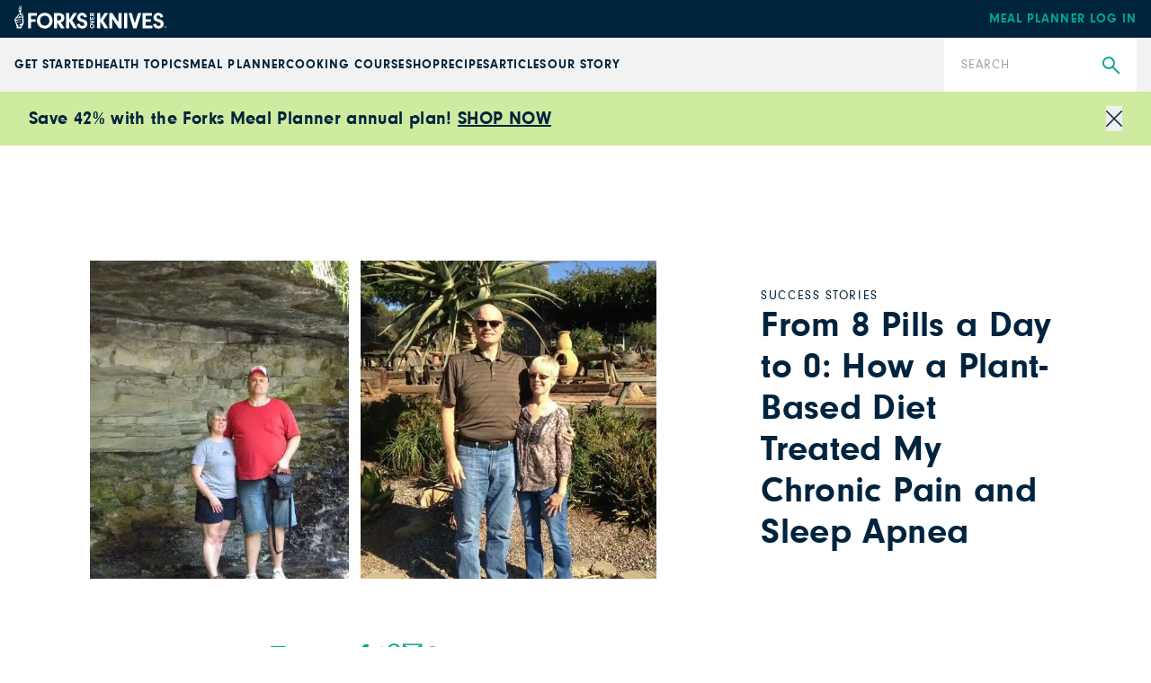

--- FILE ---
content_type: text/html; charset=utf-8
request_url: https://www.forksoverknives.com/success-stories/plant-based-diet-treated-sleep-apnea-chronic-pain/
body_size: 37863
content:
<!DOCTYPE html><html lang="en"><head><meta charSet="utf-8"/><link rel="icon" href="/icons/cropped-Forks_Favicon-32x32.jpg" sizes="32x32" class="jsx-698807953"/><link rel="icon" href="/icons/cropped-Forks_Favicon-192x192.jpg" sizes="192x192" class="jsx-698807953"/><link rel="icon" href="/icons/cropped-Forks_Favicon-180x180.jpg" sizes="180x180" class="jsx-698807953"/><meta name="msapplication-TileImage" content="/icons/cropped-Forks_Favicon-270x270.jpg" class="jsx-698807953"/><meta content="initial-scale=1, width=device-width" name="viewport"/><meta content="#325baf" name="theme-color"/><title>From 8 Pills a Day to 0: I Treated Chronic Pain and Sleep Apnea with a Plant-Based Diet</title><meta content="Gary Walker suffered from sleep apnea along with other chronic health issues. He and his wife decided to try improving their health by changing their diets." name="description"/><meta content="2019-01-02T18:31:46-05:00" property="article:published_time"/><meta content="Sleep Apnea" name="news_keywords"/><meta content="Success Stories" name="section"/><meta content="Articles, chronic pain, sleep apnea" name="tags"/><meta content="81894" name="item-id"/><link href="https://www.forksoverknives.com/success-stories/plant-based-diet-treated-sleep-apnea-chronic-pain/" rel="canonical"/><link href="https://www.forksoverknives.com/uploads/Forks_Favicon.jpg?auto=webp" rel="icon" type="image/x-icon"/><meta content="index, follow, max-image-preview:large, max-snippet:-1, max-video-preview:-1" name="robots"/><meta content="Forks Over Knives" property="og:site_name"/><meta content="https://www.forksoverknives.com/uploads/Gary-Walker-cropped-2.jpg?auto=webp" property="og:image"/><meta content="540" property="og:image:height"/><meta content="961" property="og:image:width"/><meta content="en_US" property="og:locale"/><meta content="Gary Walker suffered from sleep apnea along with other chronic health issues. Tired of taking medications, he and his wife decided to try improving their health by changing their way of eating. They didn’t anticipate how swift and significant the improvements would be." property="og:description"/><meta content="From 8 Pills a Day to 0: How a Plant-Based Diet Treated My Chronic Pain and Sleep Apnea" property="og:title"/><meta content="article" property="og:type"/><meta content="https://www.forksoverknives.com/success-stories/plant-based-diet-treated-sleep-apnea-chronic-pain/" property="og:url"/><meta content="https://twitter.com/ForksOverKnives" name="twitter:site"/><meta content="summary_large_image" name="twitter:card"/><meta content="Gary Walker suffered from sleep apnea along with other chronic health issues. Tired of taking medications, he and his wife decided to try improving their health by changing their way of eating. They didn’t anticipate how swift and significant the improvements would be." name="twitter:description"/><meta content="https://www.forksoverknives.com/uploads/Gary-Walker-cropped-2.jpg?auto=webp" name="twitter:image"/><meta content="From 8 Pills a Day to 0: How a Plant-Based Diet Treated My Chronic Pain and Sleep Apnea" name="twitter:title"/><meta content="Gary Walker" name="author"/><meta content="Written by" name="twitter:label1"/><meta content="Gary Walker" name="twitter:data1"/><meta content="Est. reading time" name="twitter:label2"/><meta content="1 minute" name="twitter:data2"/><link href="https://www.forksoverknives.com/feed/" rel="alternate" type="application/rss+xml"/><link href="https://www.forksoverknives.com/success-stories/feed/" rel="alternate" type="application/rss+xml"/><link href="https://www.forksoverknives.com/tag/articles/feed/" rel="alternate" type="application/rss+xml"/><link href="https://www.forksoverknives.com/tag/chronic-pain/feed/" rel="alternate" type="application/rss+xml"/><link href="https://www.forksoverknives.com/tag/sleep-apnea/feed/" rel="alternate" type="application/rss+xml"/><meta name="next-head-count" content="41"/><link rel="preload" href="/_next/static/media/46bdd75a3ff56824-s.p.woff2" as="font" type="font/woff2" crossorigin="anonymous" data-next-font="size-adjust"/><link rel="preload" href="/_next/static/media/f48bc125559f0c5d-s.p.woff2" as="font" type="font/woff2" crossorigin="anonymous" data-next-font="size-adjust"/><link rel="preload" href="/_next/static/media/c403fd8ef9f5991a-s.p.woff2" as="font" type="font/woff2" crossorigin="anonymous" data-next-font="size-adjust"/><link rel="preload" href="/_next/static/media/bbc6f7c7bedda631-s.p.woff2" as="font" type="font/woff2" crossorigin="anonymous" data-next-font="size-adjust"/><link rel="preload" href="/_next/static/media/06b1fefb02cd4eba-s.p.woff2" as="font" type="font/woff2" crossorigin="anonymous" data-next-font="size-adjust"/><link rel="preload" href="/_next/static/media/5c0c2bcbaa4149ca-s.p.woff2" as="font" type="font/woff2" crossorigin="anonymous" data-next-font="size-adjust"/><link rel="preload" href="/_next/static/media/e4af272ccee01ff0-s.p.woff2" as="font" type="font/woff2" crossorigin="anonymous" data-next-font="size-adjust"/><link rel="preload" href="/_next/static/media/82050c55ac1c8c11-s.p.woff2" as="font" type="font/woff2" crossorigin="anonymous" data-next-font="size-adjust"/><link rel="preload" href="/_next/static/media/1f3fe8c6df3d47c1-s.p.woff2" as="font" type="font/woff2" crossorigin="anonymous" data-next-font="size-adjust"/><link rel="preload" href="/_next/static/css/d22129521cacd777.css" as="style"/><link rel="stylesheet" href="/_next/static/css/d22129521cacd777.css" data-n-g=""/><noscript data-n-css=""></noscript><script defer="" nomodule="" src="/_next/static/chunks/polyfills-c67a75d1b6f99dc8.js"></script><script src="/_next/static/chunks/webpack-be2385e5f20ed7a9.js" defer=""></script><script src="/_next/static/chunks/framework-e50de212705b2753.js" defer=""></script><script src="/_next/static/chunks/main-f67f00126a7b3384.js" defer=""></script><script src="/_next/static/chunks/pages/_app-992f5c64779ddb07.js" defer=""></script><script src="/_next/static/chunks/9385-c80f048546506fe3.js" defer=""></script><script src="/_next/static/chunks/3815-7b2b88f2928b2c92.js" defer=""></script><script src="/_next/static/chunks/pages/%5B%5B...path%5D%5D-7ea8bda5be9956c1.js" defer=""></script><script src="/_next/static/QeYiSWGuoweN3b-riZUfT/_buildManifest.js" defer=""></script><script src="/_next/static/QeYiSWGuoweN3b-riZUfT/_ssgManifest.js" defer=""></script><style id="__jsx-698807953">:root{--font-neuzeit-grotesk:'__neuzeitGrotesk_bd8700', '__neuzeitGrotesk_Fallback_bd8700';--font-lora:'__Lora_b959f1', '__Lora_Fallback_b959f1';--font-freehand:'__freehand_5f69dc', '__freehand_Fallback_5f69dc';--font-icomoon:'__icomoon_d53981', '__icomoon_Fallback_d53981';--font-caveat:'__Caveat_bc50d6', '__Caveat_Fallback_bc50d6'}</style><style data-emotion="css-global 0"></style><style data-emotion="css-global qyxpqf">html{-webkit-font-smoothing:antialiased;-moz-osx-font-smoothing:grayscale;box-sizing:border-box;-webkit-text-size-adjust:100%;}*,*::before,*::after{box-sizing:inherit;}strong,b{font-weight:700;}body{margin:0;color:rgba(0, 0, 0, 0.87);font-size:1rem;font-weight:400;letter-spacing:0;font-family:'__Inter_72f7cb','__Inter_Fallback_72f7cb','-apple-system','BlinkMacSystemFont','avenir next','avenir','segoe ui','helvetica neue','helvetica','Cantarell','Ubuntu','roboto','noto','arial',sans-serif;line-height:1.5;background-color:#fff;}@media print{body{background-color:#fff;}}body::backdrop{background-color:#fff;}body{letter-spacing:0;}</style><style data-emotion="css-global animation-61bdi0">@-webkit-keyframes animation-61bdi0{0%{-webkit-transform:rotate(0deg);-moz-transform:rotate(0deg);-ms-transform:rotate(0deg);transform:rotate(0deg);}100%{-webkit-transform:rotate(360deg);-moz-transform:rotate(360deg);-ms-transform:rotate(360deg);transform:rotate(360deg);}}@keyframes animation-61bdi0{0%{-webkit-transform:rotate(0deg);-moz-transform:rotate(0deg);-ms-transform:rotate(0deg);transform:rotate(0deg);}100%{-webkit-transform:rotate(360deg);-moz-transform:rotate(360deg);-ms-transform:rotate(360deg);transform:rotate(360deg);}}</style><style data-emotion="css-global animation-1p2h4ri">@-webkit-keyframes animation-1p2h4ri{0%{stroke-dasharray:1px,200px;stroke-dashoffset:0;}50%{stroke-dasharray:100px,200px;stroke-dashoffset:-15px;}100%{stroke-dasharray:100px,200px;stroke-dashoffset:-125px;}}@keyframes animation-1p2h4ri{0%{stroke-dasharray:1px,200px;stroke-dashoffset:0;}50%{stroke-dasharray:100px,200px;stroke-dashoffset:-15px;}100%{stroke-dasharray:100px,200px;stroke-dashoffset:-125px;}}</style><style data-emotion="css-global roqqib">h1,h2,h3,h4,p,figure,blockquote,dl,dd,pre,code{margin:0;}</style><style data-emotion="css oi1ore 8yzpf7 13o7eu2 14891ef 9m76lt h4fasg 14q2b4b wh9vlj">.css-oi1ore{position:fixed;display:-webkit-box;display:-webkit-flex;display:-ms-flexbox;display:flex;-webkit-align-items:center;-webkit-box-align:center;-ms-flex-align:center;align-items:center;-webkit-box-pack:center;-ms-flex-pack:center;-webkit-justify-content:center;justify-content:center;right:0;bottom:0;top:0;left:0;background-color:rgba(0, 0, 0, 0.5);-webkit-tap-highlight-color:transparent;color:#fff;z-index:1501;}.css-8yzpf7{display:inline-block;-webkit-animation:animation-61bdi0 1.4s linear infinite;animation:animation-61bdi0 1.4s linear infinite;}.css-13o7eu2{display:block;}.css-14891ef{stroke:currentColor;stroke-dasharray:80px,200px;stroke-dashoffset:0;-webkit-animation:animation-1p2h4ri 1.4s ease-in-out infinite;animation:animation-1p2h4ri 1.4s ease-in-out infinite;}.css-9m76lt{aspect-ratio:16/9;overflow:hidden;display:-webkit-box;display:-webkit-flex;display:-ms-flexbox;display:flex;-webkit-box-pack:center;-ms-flex-pack:center;-webkit-justify-content:center;justify-content:center;-webkit-align-items:center;-webkit-box-align:center;-ms-flex-align:center;align-items:center;}.css-9m76lt >img{inline-size:100%;block-size:100%;object-fit:cover;}.css-9m76lt >video{inline-size:100%;block-size:100%;object-fit:cover;}.css-9m76lt >picture{inline-size:100%;block-size:100%;object-fit:cover;}.css-h4fasg{display:-webkit-box;display:-webkit-flex;display:-ms-flexbox;display:flex;-webkit-box-flex-wrap:wrap;-webkit-flex-wrap:wrap;-ms-flex-wrap:wrap;flex-wrap:wrap;gap:1rem;-webkit-box-pack:start;-ms-flex-pack:start;-webkit-justify-content:flex-start;justify-content:flex-start;-webkit-align-items:center;-webkit-box-align:center;-ms-flex-align:center;align-items:center;}.css-14q2b4b{display:-webkit-box;display:-webkit-flex;display:-ms-flexbox;display:flex;-webkit-flex-direction:column;-ms-flex-direction:column;flex-direction:column;-webkit-box-pack:start;-ms-flex-pack:start;-webkit-justify-content:flex-start;justify-content:flex-start;}.css-14q2b4b >*{margin-block:0px;}.css-14q2b4b >*+*{margin-block-start:30px;}.css-wh9vlj{display:-webkit-box;display:-webkit-flex;display:-ms-flexbox;display:flex;-webkit-box-flex-wrap:wrap;-webkit-flex-wrap:wrap;-ms-flex-wrap:wrap;flex-wrap:wrap;gap:1rem;}.css-wh9vlj >*{-webkit-box-flex:1;-webkit-flex-grow:1;-ms-flex-positive:1;flex-grow:1;-webkit-flex-basis:calc(( 768px - 100%) * 999);-ms-flex-preferred-size:calc(( 768px - 100%) * 999);flex-basis:calc(( 768px - 100%) * 999);}.css-wh9vlj >:nth-last-child(n+ 4){-webkit-flex-basis:100%;-ms-flex-preferred-size:100%;flex-basis:100%;}.css-wh9vlj >:nth-last-child(n+ 4)~*{-webkit-flex-basis:100%;-ms-flex-preferred-size:100%;flex-basis:100%;}</style></head><body><div id="__next"><div class="jsx-698807953 __variable_bd8700 __variable_b959f1 __variable_5f69dc __variable_d53981 __variable_bc50d6 app-root font-sans"><div aria-hidden="true" class="MuiBackdrop-root css-oi1ore" style="opacity:0;visibility:hidden"><span class="MuiCircularProgress-root MuiCircularProgress-indeterminate MuiCircularProgress-colorInherit css-8yzpf7" style="width:40px;height:40px" role="progressbar"><svg class="MuiCircularProgress-svg css-13o7eu2" viewBox="22 22 44 44"><circle class="MuiCircularProgress-circle MuiCircularProgress-circleIndeterminate css-14891ef" cx="44" cy="44" r="20.2" fill="none" stroke-width="3.6"></circle></svg></span></div><div class="hello-bar w-full bg-fok-sage-500 p-4"><div class="container-huge justify-content-between flex flex-row items-center gap-4"><div class="flex-1"><div class="font-sans text-base font-semibold lg:text-xl [&amp;_a]:text-fok-navy-500 [&amp;_a]:underline [&amp;_a]:hover:text-fok-teal-600"><p><strong>Save 42% with the Forks Meal Planner annual plan! <a href="https://shop.forksoverknives.com/products/digital-meal-planner">SHOP NOW</a></strong></p></div></div><button class="icon-close block cursor-pointer text-right text-11px text-fok-navy-500 lg:text-lg"><span class="sr-only">Close</span></button></div></div><header class="fixed left-0 top-[var(--minibar-top)] z-50 flex h-42px w-full items-center bg-fok-navy-500"><div class="container-huge"><div class="logo-bar flex flex-row items-center justify-between md:px-0"><a class="-mt-5px [&amp;_img]:!w-[169px]" href="https://shop.forksoverknives.com/"><img alt="Forks over knives" loading="lazy" src="https://www.forksoverknives.com/uploads/logo-white.svg?format=auto&amp;optimize=high&amp;width=1440" style="max-width:100%;width:100%" width="169" height="26" srcSet="
    https://www.forksoverknives.com/uploads/logo-white.svg?format=auto&amp;optimize=high&amp;width=320 320w,
    https://www.forksoverknives.com/uploads/logo-white.svg?format=auto&amp;optimize=high&amp;width=640 640w,
    https://www.forksoverknives.com/uploads/logo-white.svg?format=auto&amp;optimize=high&amp;width=750 750w,
    https://www.forksoverknives.com/uploads/logo-white.svg?format=auto&amp;optimize=high&amp;width=828 828w,
    https://www.forksoverknives.com/uploads/logo-white.svg?format=auto&amp;optimize=high&amp;width=1080 1080w,
    https://www.forksoverknives.com/uploads/logo-white.svg?format=auto&amp;optimize=high&amp;width=1200 1200w,
    https://www.forksoverknives.com/uploads/logo-white.svg?format=auto&amp;optimize=high&amp;width=1920 1920w,
    https://www.forksoverknives.com/uploads/logo-white.svg?format=auto&amp;optimize=high&amp;width=2018 2048w,
    https://www.forksoverknives.com/uploads/logo-white.svg?format=auto&amp;optimize=high&amp;width=3840 3840w
  " sizes="100vw"/></a><a class="hidden font-sans text-sm font-bold uppercase tracking-slight lg:inline-block" data-type="Meal Planner" data-event="meal planner login" data-name="Meal Planner Login - Mobile" href="https://my.forksmealplanner.com/login-full">Meal Planner Log In</a><div class="z-50 block lg:hidden"><button type="button" class="global-search-icon text-white" aria-haspopup="true" aria-expanded="false" aria-label="Open search dialog"><i class="icon-search font-icomoon"></i></button><button type="button" class=" ml-4 h-full min-w-[24px] text-white" id="radix-:R2t5bm:" aria-haspopup="menu" aria-expanded="false" data-state="closed"><svg viewBox="0 0 18 18" fill="none" xmlns="http://www.w3.org/2000/svg" stroke="#ffffff" width="24" height="24"><g id="SVGRepo_bgCarrier" stroke-width="0"></g><g id="SVGRepo_tracerCarrier" stroke-linecap="round" stroke-linejoin="round"></g><g id="SVGRepo_iconCarrier"><path d="M20 7L4 7" stroke="#ffffff" stroke-width="1.5" stroke-linecap="round"></path><path d="M20 12L4 12" stroke="#ffffff" stroke-width="1.5" stroke-linecap="round"></path><path d="M20 17L4 17" stroke="#ffffff" stroke-width="1.5" stroke-linecap="round"></path></g></svg><span class="sr-only">Menu</span></button></div></div></div></header><div class="global-nav-bar" aria-label="Main" data-orientation="horizontal" dir="ltr" style="height:var(--nav-bar-height)"><div class="container-huge"><div class="global-nav-bar--root  flex flex-col items-stretch lg:flex-row lg:justify-between"><div style="position:relative"><ul data-orientation="horizontal" class="global-nav-bar--list hidden w-full flex-row items-stretch gap-18px px-4 md:px-0 lg:flex xl:gap-[3.45%]" dir="ltr"><li class="flex flex-row items-stretch"><a class="global-nav-bar--nav-item" id="radix-:R75bm:-trigger-radix-:R1bf5bm:" data-state="closed" aria-expanded="false" aria-controls="radix-:R75bm:-content-radix-:R1bf5bm:" data-radix-collection-item="" href="/how-tos/plant-based-primer-beginners-guide-starting-plant-based-diet/">GET STARTED</a></li><li class="flex flex-row items-stretch"><a class="global-nav-bar--nav-item" id="radix-:R75bm:-trigger-radix-:R2bf5bm:" data-state="closed" aria-expanded="false" aria-controls="radix-:R75bm:-content-radix-:R2bf5bm:" data-radix-collection-item="" href="/health-topics/">Health Topics</a></li><li class="flex flex-row items-stretch"><a class="global-nav-bar--nav-item" id="radix-:R75bm:-trigger-radix-:R3bf5bm:" data-state="closed" aria-expanded="false" aria-controls="radix-:R75bm:-content-radix-:R3bf5bm:" data-radix-collection-item="" href="https://shop.forksoverknives.com/pages/meal-planner">Meal Planner</a></li><li class="flex flex-row items-stretch"><a class="global-nav-bar--nav-item" id="radix-:R75bm:-trigger-radix-:R4bf5bm:" data-state="closed" aria-expanded="false" aria-controls="radix-:R75bm:-content-radix-:R4bf5bm:" data-radix-collection-item="" href="https://shop.forksoverknives.com/pages/cooking-course">Cooking Course</a></li><li class="flex flex-row items-stretch"><a class="global-nav-bar--nav-item" id="radix-:R75bm:-trigger-radix-:R5bf5bm:" data-state="closed" aria-expanded="false" aria-controls="radix-:R75bm:-content-radix-:R5bf5bm:" data-radix-collection-item="" href="https://shop.forksoverknives.com/collections/all-product-2025">Shop</a></li><li class="flex flex-row items-stretch"><a class="global-nav-bar--nav-item" id="radix-:R75bm:-trigger-radix-:R6bf5bm:" data-state="closed" aria-expanded="false" aria-controls="radix-:R75bm:-content-radix-:R6bf5bm:" data-radix-collection-item="" href="/recipes/">Recipes</a></li><li class="flex flex-row items-stretch"><a class="global-nav-bar--nav-item" id="radix-:R75bm:-trigger-radix-:R7bf5bm:" data-state="closed" aria-expanded="false" aria-controls="radix-:R75bm:-content-radix-:R7bf5bm:" data-radix-collection-item="" href="/articles/">Articles</a></li><li class="flex flex-row items-stretch"><a class="global-nav-bar--nav-item" id="radix-:R75bm:-trigger-radix-:R8bf5bm:" data-state="closed" aria-expanded="false" aria-controls="radix-:R75bm:-content-radix-:R8bf5bm:" data-radix-collection-item="" href="/our-story/">Our Story</a></li></ul></div><form class="nav-search relative lg:w-214px lg:shrink-0" action="/search" method="get"><input type="search" class="h-60px w-full appearance-none py-5 pl-19px pr-50px font-sans text-sm leading-18px tracking-slight text-fok-navy-500 placeholder:uppercase" id=":Rjf5bm:" name="search" placeholder="Search" aria-label="Search"/><button type="submit" class="global-search" aria-label="Submit Search"><i class="icon-search font-icomoon"></i></button></form></div></div><div class="absolute z-10 w-full bg-white"><div class="container"></div></div></div><main class="MuiBox-root css-0" data-og-content-type="article" data-og-template="default"><script type="application/ld+json">[{"@context":"https://schema.org","@type":"ImageObject","@id":"https://www.forksoverknives.com/success-stories/plant-based-diet-treated-sleep-apnea-chronic-pain/#primaryimage","inLanguage":"en-US","url":"https://www.forksoverknives.com/uploads/Gary-Walker-cropped-2.jpg?auto=webp","width":961,"height":540,"name":"Gary Walker cropped 2"},{"@context":"https://schema.org","@type":"Article","@id":"https://www.forksoverknives.com/success-stories/plant-based-diet-treated-sleep-apnea-chronic-pain/#article","author":[],"headline":"From 8 Pills a Day to 0: How a Plant-Based Diet Treated My Chronic Pain and Sleep Apnea","datePublished":"2019-01-02T18:31:46-05:00","dateModified":"2019-01-02T18:31:46-05:00","mainEntityOfPage":{"@context":"https://schema.org","@type":"WebPage","@id":"https://www.forksoverknives.com/success-stories/plant-based-diet-treated-sleep-apnea-chronic-pain/#webpage","url":"https://www.forksoverknives.com/success-stories/plant-based-diet-treated-sleep-apnea-chronic-pain/","name":"From 8 Pills a Day to 0: How a Plant-Based Diet Treated My Chronic Pain and Sleep Apnea | Forks Over Knives","primaryImageOfPage":{"@id":"https://www.forksoverknives.com/success-stories/plant-based-diet-treated-sleep-apnea-chronic-pain/#primaryimage"},"datePublished":"2019-01-02T18:31:46-05:00","dateModified":"2019-01-02T18:31:46-05:00","description":"Gary Walker suffered from sleep apnea along with other chronic health issues. Tired of taking medications, he and his wife decided to…\n","inLanguage":"en-US","isPartOf":{"@context":"https://schema.org","@type":"WebSite","@id":"https://www.forksoverknives.com/#website","url":"https://www.forksoverknives.com/","name":"Forks Over Knives","description":"Plant Based Living","publisher":{"@context":"https://schema.org","@type":"Organization","@id":"https://www.forksoverknives.com/#organization","name":"Forks Over Knives","url":"https://www.forksoverknives.com/","sameAs":[],"logo":{"@type":"ImageObject","@id":"https://www.forksoverknives.com/#logo","inLanguage":"en-US","url":"https://www.forksoverknives.com/uploads/logo-white.svg?auto=webp","contentUrl":"https://www.forksoverknives.com/uploads/logo-white.svg?auto=webp","width":169,"height":26,"caption":"Forks Over Knives"},"image":{"@type":"ImageObject","@id":"https://www.forksoverknives.com/#logo","inLanguage":"en-US","url":"https://www.forksoverknives.com/uploads/logo-white.svg?auto=webp","contentUrl":"https://www.forksoverknives.com/uploads/logo-white.svg?auto=webp","width":169,"height":26,"caption":"Forks Over Knives"}},"potentialAction":[null],"inLanguage":"en-US"},"potentialAction":[{"@type":"ReadAction","target":["https://www.forksoverknives.com/success-stories/plant-based-diet-treated-sleep-apnea-chronic-pain/"]}],"breadcrumb":{"@context":"https://schema.org","@type":"BreadcrumbList","@id":"https://www.forksoverknives.com/success-stories/plant-based-diet-treated-sleep-apnea-chronic-pain/#breadcrumb","itemListElement":[{"@type":"ListItem","name":"Success Stories","item":"https://www.forksoverknives.com/success-stories/","position":1},{"@type":"ListItem","name":"From 8 Pills a Day to 0: How a Plant-Based Diet Treated My Chronic Pain and Sleep Apnea","item":"https://www.forksoverknives.com/success-stories/plant-based-diet-treated-sleep-apnea-chronic-pain/","position":2}]}},"publisher":{"@context":"https://schema.org","@type":"Organization","@id":"https://www.forksoverknives.com/#organization","name":"Forks Over Knives","url":"https://www.forksoverknives.com/","sameAs":[],"logo":{"@type":"ImageObject","@id":"https://www.forksoverknives.com/#logo","inLanguage":"en-US","url":"https://www.forksoverknives.com/uploads/logo-white.svg?auto=webp","contentUrl":"https://www.forksoverknives.com/uploads/logo-white.svg?auto=webp","width":169,"height":26,"caption":"Forks Over Knives"},"image":{"@type":"ImageObject","@id":"https://www.forksoverknives.com/#logo","inLanguage":"en-US","url":"https://www.forksoverknives.com/uploads/logo-white.svg?auto=webp","contentUrl":"https://www.forksoverknives.com/uploads/logo-white.svg?auto=webp","width":169,"height":26,"caption":"Forks Over Knives"}},"image":["https://www.forksoverknives.com/uploads/Gary-Walker-cropped-2.jpg?format=webp&optimize=high&precrop=16%3A9%2Csmart","https://www.forksoverknives.com/uploads/Gary-Walker-cropped-2.jpg?format=webp&optimize=high&precrop=4%3A3%2Csmart","https://www.forksoverknives.com/uploads/Gary-Walker-cropped-2.jpg?format=webp&optimize=high&precrop=1%3A1%2Csmart"],"thumbnailUrl":"https://www.forksoverknives.com/uploads/Gary-Walker-cropped-2.jpg?auto=webp","keywords":["Articles","chronic pain","sleep apnea"],"articleSection":["Success Stories"],"inLanguage":"en-US","copyrightYear":2019,"copyrightHolder":{"@context":"https://schema.org","@type":"Organization","@id":"https://www.forksoverknives.com/#organization","name":"Forks Over Knives","url":"https://www.forksoverknives.com/","sameAs":[],"logo":{"@type":"ImageObject","@id":"https://www.forksoverknives.com/#logo","inLanguage":"en-US","url":"https://www.forksoverknives.com/uploads/logo-white.svg?auto=webp","contentUrl":"https://www.forksoverknives.com/uploads/logo-white.svg?auto=webp","width":169,"height":26,"caption":"Forks Over Knives"},"image":{"@type":"ImageObject","@id":"https://www.forksoverknives.com/#logo","inLanguage":"en-US","url":"https://www.forksoverknives.com/uploads/logo-white.svg?auto=webp","contentUrl":"https://www.forksoverknives.com/uploads/logo-white.svg?auto=webp","width":169,"height":26,"caption":"Forks Over Knives"}},"isAccessibleForFree":true,"articleBody":"Gary Walker suffered from sleep apnea along with other chronic health issues. Tired of taking medications, he and his wife decided to try improving their health by changing their way of eating. They didn’t anticipate how swift and significant the improvements would be. Two years ago you could not have convinced me that changing to a whole-food, plant-based diet could change my life and my wife’s life so drastically, but it has. I had sleep apnea, chronic pain, acid reflux, high cholesterol, and borderline high blood pressure. I was taking six Lortab and two Flexeril a day for pain from a back injury. During one of my trips to the pain management doctor, my wife, Vicky, said, “Enough is enough: We are going to do something about our health.” We started counting calories and limiting our carbs. Then one day we watched the Forks Over Knives film, and that changed everything. We decided to stop counting calories and instead switch to a whole-food, plant-based way of eating focused on nonprocessed foods. After five months, we were down a combined 80 pounds and off all prescription medications. My sleep apnea is gone! Our lives have changed in so many ways, and so has our outlook. It’s never too late to make a change. I didn’t start until I was 50 years old; my wife was 47. If we can do it, you can!Ready to get started? Check out Forks Meal Planner, FOK’s easy weekly meal-planning tool to keep you on a healthy plant-based path."}]</script><main class="min-h-screen"><div class="md:px-5"><div class="mx-auto mt-32 max-lg:mt-8 blog:max-w-screen-blog"><div class="container"><div class="mb-8 grid grid-cols-12 md:mb-16"><div class="col-span-12 mb-6 md:mb-16 lg:col-span-7 lg:mb-0"><div class="MuiBox-root css-9m76lt"><img alt="Gary Walker and his wife, Vicky, before and after switching to a plant based diet and losing weight" loading="lazy" src="https://www.forksoverknives.com/uploads/Gary-Walker-cropped-2.jpg?format=auto&amp;optimize=high&amp;width=1440" style="max-width:100%;width:100%" title="Gary Walker cropped 2" srcSet="
    https://www.forksoverknives.com/uploads/Gary-Walker-cropped-2.jpg?format=auto&amp;optimize=high&amp;width=320 320w,
    https://www.forksoverknives.com/uploads/Gary-Walker-cropped-2.jpg?format=auto&amp;optimize=high&amp;width=640 640w,
    https://www.forksoverknives.com/uploads/Gary-Walker-cropped-2.jpg?format=auto&amp;optimize=high&amp;width=750 750w,
    https://www.forksoverknives.com/uploads/Gary-Walker-cropped-2.jpg?format=auto&amp;optimize=high&amp;width=828 828w,
    https://www.forksoverknives.com/uploads/Gary-Walker-cropped-2.jpg?format=auto&amp;optimize=high&amp;width=1080 1080w,
    https://www.forksoverknives.com/uploads/Gary-Walker-cropped-2.jpg?format=auto&amp;optimize=high&amp;width=1200 1200w,
    https://www.forksoverknives.com/uploads/Gary-Walker-cropped-2.jpg?format=auto&amp;optimize=high&amp;width=1920 1920w,
    https://www.forksoverknives.com/uploads/Gary-Walker-cropped-2.jpg?format=auto&amp;optimize=high&amp;width=2018 2048w,
    https://www.forksoverknives.com/uploads/Gary-Walker-cropped-2.jpg?format=auto&amp;optimize=high&amp;width=3840 3840w
  " sizes="100vw"/></div></div><div class="col-span-12 flex flex-col justify-center lg:col-span-4 lg:col-start-9 lg:pl-[7.3%]"><div class="max-lg:mb-7"><ul class="breadcrumbs flex"><li class="group text-11px uppercase tracking-[1.56px] md:text-sm"><a class="text-fok-navy-500 group-hover:text-fok-teal-600" href="/success-stories/"><span>Success Stories</span></a></li></ul></div><h1 class="text-[26px] font-bold leading-[1.15] text-fok-navy-500 md:text-[40px]">From 8 Pills a Day to 0: How a Plant-Based Diet Treated My Chronic Pain and Sleep Apnea</h1></div></div><div class="flex flex-col items-baseline gap-10 lg:flex-row"><div class="mb-6 flex flex-col gap-3 gap-x-12 font-serif text-15px md:flex-row md:gap-6 lg:mb-16"><div class="flex items-center gap-5 md:gap-y-3 md:gap-x-5"><p class="not-prose">By<!-- --> <!-- -->Gary Walker<!-- -->,</p><time class="text-fok-navy-500">Jan 2, 2019</time></div><a class="popup-print print-recipe-link flex items-center font-sans text-[13px] uppercase !text-black hover:!text-fok-teal-500" href="#"><i class="icon-print text mr-2 text-21px text-fok-teal-600 lg:text-[27px]"></i><span>Print/save</span></a></div><div class="text-xl"><ul class="MuiBox-root css-h4fasg"><li><a class="icon-facebook text-fok-teal-600" href="https://www.facebook.com/sharer/sharer.php?u=https://www.forksoverknives.com/success-stories/plant-based-diet-treated-sleep-apnea-chronic-pain/" rel="nofollow noopener noreferrer" target="_blank" aria-label="facebook"></a></li><li><a class="icon-twitter text-fok-teal-600" href="https://twitter.com/share?url=https://www.forksoverknives.com/success-stories/plant-based-diet-treated-sleep-apnea-chronic-pain/" rel="nofollow noopener noreferrer" target="_blank" aria-label="twitter"></a></li><li><a class="icon-pinterest text-fok-teal-600" href="https://pinterest.com/pin/create/button/?url=https://www.forksoverknives.com/success-stories/plant-based-diet-treated-sleep-apnea-chronic-pain/" rel="nofollow noopener noreferrer" target="_blank" aria-label="pinterest"></a></li><li><a class="icon-mail text-3xl leading-[0] text-fok-teal-600" href="mailto:?subject=From%208%20Pills%20a%20Day%20to%200%3A%20How%20a%20Plant-Based%20Diet%20Treated%20My%20Chronic%20Pain%20and%20Sleep%20Apnea&amp;body=https%3A%2F%2Fwww.forksoverknives.com%2Fsuccess-stories%2Fplant-based-diet-treated-sleep-apnea-chronic-pain%2F)" rel="nofollow noopener noreferrer" target="_blank" aria-label="mail"></a></li><li class="pb-[2px]"><a class="hover:text-fok-teal- text-fok-teal-600" href="#" rel="nofollow noopener noreferrer" aria-label="copy"><svg xmlns="http://www.w3.org/2000/svg" fill="none" viewBox="0 0 24 24" stroke-width="1.5" stroke="currentColor" class="size-5"><path stroke-linecap="round" stroke-linejoin="round" d="M15.666 3.888A2.25 2.25 0 0013.5 2.25h-3c-1.03 0-1.9.693-2.166 1.638m7.332 0c.055.194.084.4.084.612v0a.75.75 0 01-.75.75H9a.75.75 0 01-.75-.75v0c0-.212.03-.418.084-.612m7.332 0c.646.049 1.288.11 1.927.184 1.1.128 1.907 1.077 1.907 2.185V19.5a2.25 2.25 0 01-2.25 2.25H6.75A2.25 2.25 0 014.5 19.5V6.257c0-1.108.806-2.057 1.907-2.185a48.208 48.208 0 011.927-.184"></path></svg></a></li><span class="ml-[-10px] font-sans text-sm leading-[3]">105</span></ul></div></div></div><div class="grid grid-cols-12 border-t-3px border-black md:border-0"><div class="article-blocks container col-span-12 mb-8 md:col-span-8"><div class="prose max-w-none md:!prose-lg prose-h2:!text-22px prose-p:text-fok-navy-500 prose-a:no-underline md:prose-h2:!text-27px"><div class="core-paragraph" data-og-block-area="article-blocks" data-og-block-nth="1" data-og-block-type="core/paragraph" data-raw-html="1"><p><i><span style="font-weight: 400;">Gary Walker suffered from sleep apnea along with other chronic health issues. Tired of taking medications, he and his wife decided to try improving their health by changing their way of eating. They didn’t anticipate how swift and significant the improvements would be. </span></i></p></div><div class="core-paragraph" data-og-block-area="article-blocks" data-og-block-nth="2" data-og-block-type="core/paragraph" data-raw-html="1"><p><span style="font-weight: 400;">Two years ago you could not have convinced me that changing to a whole-food, plant-based diet could change my life and my wife’s life so drastically, but it has. </span></p></div><div class="core-paragraph" data-og-block-area="article-blocks" data-og-block-nth="3" data-og-block-type="core/paragraph" data-raw-html="1"><p><span style="font-weight: 400;">I had sleep apnea, chronic pain, acid reflux, high cholesterol, and borderline high blood pressure. I was taking six Lortab and two Flexeril a day for pain from a back injury. </span></p></div><div class="core-paragraph" data-og-block-area="article-blocks" data-og-block-nth="4" data-og-block-type="core/paragraph" data-raw-html="1"><p><span style="font-weight: 400;">During one of my trips to the pain management doctor, my wife, Vicky, said, “Enough is enough: We are going to do something about our health.” </span></p></div><div class="core-paragraph" data-og-block-area="article-blocks" data-og-block-nth="5" data-og-block-type="core/paragraph" data-raw-html="1"><p><span style="font-weight: 400;">We started counting calories and limiting our carbs. Then one day we watched the </span><i><span style="font-weight: 400;">Forks Over Knives</span></i><span style="font-weight: 400;"> film, and that changed everything. We decided to stop counting calories and instead switch to a whole-food, plant-based way of eating focused on nonprocessed foods. </span></p></div><div class="core-paragraph" data-og-block-area="article-blocks" data-og-block-nth="6" data-og-block-type="core/paragraph" data-raw-html="1"><p><span style="font-weight: 400;">After five months, we were down a combined 80 pounds and off all prescription medications. My sleep apnea is gone! Our lives have changed in so many ways, and so has our outlook. It’s never too late to make a change. I didn’t start until I was 50 years old; my wife was 47. If we can do it, you can!</span></p></div><div class="core-paragraph" data-og-block-area="article-blocks" data-og-block-nth="7" data-og-block-type="core/paragraph" data-raw-html="1"><p><i><span style="font-weight: 400;">Ready to get started? Check out </span></i><a href="https://www.forksoverknives.com/meal-planner/"><i><span style="font-weight: 400;">Forks Meal Planner</span></i></a><i><span style="font-weight: 400;">, FOK’s easy weekly meal-planning tool to keep you on a healthy plant-based path.</span></i></p></div></div><div class="not-prose group my-20 grid grid-cols-12 gap-x-5 gap-y-2 max-sm:flex max-sm:flex-col"><div class="col-span-5"><picture><source media="(max-width: 428px)" srcSet="https://www.forksoverknives.com/uploads/2026/01/beans-and-whole-grains.webp?dpr=1&amp;format=auto&amp;optimize=high&amp;width=388 1x, https://www.forksoverknives.com/uploads/2026/01/beans-and-whole-grains.webp?dpr=1.5&amp;format=auto&amp;optimize=high&amp;width=388 1.5x, https://www.forksoverknives.com/uploads/2026/01/beans-and-whole-grains.webp?dpr=2&amp;format=auto&amp;optimize=high&amp;width=388 2x, https://www.forksoverknives.com/uploads/2026/01/beans-and-whole-grains.webp?dpr=3&amp;format=auto&amp;optimize=high&amp;width=388 3x"/><source media="(max-width: 639px)" srcSet="https://www.forksoverknives.com/uploads/2026/01/beans-and-whole-grains.webp?dpr=1&amp;format=auto&amp;optimize=high&amp;width=600 1x, https://www.forksoverknives.com/uploads/2026/01/beans-and-whole-grains.webp?dpr=1.5&amp;format=auto&amp;optimize=high&amp;width=600 1.5x, https://www.forksoverknives.com/uploads/2026/01/beans-and-whole-grains.webp?dpr=2&amp;format=auto&amp;optimize=high&amp;width=600 2x, https://www.forksoverknives.com/uploads/2026/01/beans-and-whole-grains.webp?dpr=3&amp;format=auto&amp;optimize=high&amp;width=600 3x"/><source media="(max-width: 5000px)" srcSet="https://www.forksoverknives.com/uploads/2026/01/beans-and-whole-grains.webp?dpr=1&amp;format=auto&amp;optimize=high&amp;width=300 1x, https://www.forksoverknives.com/uploads/2026/01/beans-and-whole-grains.webp?dpr=1.5&amp;format=auto&amp;optimize=high&amp;width=300 1.5x, https://www.forksoverknives.com/uploads/2026/01/beans-and-whole-grains.webp?dpr=2&amp;format=auto&amp;optimize=high&amp;width=300 2x, https://www.forksoverknives.com/uploads/2026/01/beans-and-whole-grains.webp?dpr=3&amp;format=auto&amp;optimize=high&amp;width=300 3x"/><img alt="Open-ended sacks of beans and whole grains, including red and brown lentils, rice, and oats" src="https://www.forksoverknives.com/uploads/2026/01/beans-and-whole-grains.webp?format=auto&amp;optimize=high&amp;width=1440" class="h-auto max-h-40 w-full object-cover"/></picture></div><div class="col-span-7"><div class="flex h-full flex-col justify-center"><p class="mb-4 text-sm font-bold uppercase text-fok-navy-500 transition-colors group-hover:text-fok-teal-500"><span class="text-fok-teal-600">UP NEXT:</span><a class="ml-1 text-blue-950 hover:text-fok-teal-600" href="/nutrition/">Nutrition</a></p><a class="mb-1 text-xl font-bold text-blue-950 transition-colors group-hover:text-fok-teal-600" href="/nutrition/are-beans-and-whole-grains-inflammatory-foods-excerpt-from-plant-powered-plus/">Are Beans and Whole Grains Inflammatory Foods?</a><time class="block justify-self-end uppercase transition-colors group-hover:text-fok-teal-600">Jan 13, 2026</time></div></div></div><div class="not-prose my-8 flex flex-col items-baseline text-sm uppercase md:mb-0"><strong class="title mr-1">tags:</strong><ul class="flex flex-wrap items-baseline"><li class="w-max"><a class="font-bold text-[#999] hover:text-fok-teal-600 mr-1" href="/tag/articles/" rel="tag">Articles<!-- -->,</a></li><li class="w-max"><a class="font-bold text-[#999] hover:text-fok-teal-600 mr-1" href="/tag/chronic-pain/" rel="tag">chronic pain<!-- -->,</a></li><li class="w-max"><a class="font-bold text-[#999] hover:text-fok-teal-600" href="/tag/sleep-apnea/" rel="tag">sleep apnea</a></li></ul></div></div><aside class="col-span-12 px-10 md:col-span-3 md:col-start-10 md:px-0"><h2 class="mb-6 text-center font-sans text-xl uppercase leading-tight tracking-[0.07em] text-fok-navy-500 md:text-left">Related News</h2><div class="col-span-1 mb-12 block font-sans"><div class=""><div class="flex flex-col gap-4"><picture><source media="(max-width: 412px)" srcSet="https://www.forksoverknives.com/uploads/2025/12/Maxine-Charles-scaled.webp?dpr=1&amp;format=auto&amp;optimize=high&amp;width=350 1x, https://www.forksoverknives.com/uploads/2025/12/Maxine-Charles-scaled.webp?dpr=1.5&amp;format=auto&amp;optimize=high&amp;width=350 1.5x, https://www.forksoverknives.com/uploads/2025/12/Maxine-Charles-scaled.webp?dpr=2&amp;format=auto&amp;optimize=high&amp;width=350 2x, https://www.forksoverknives.com/uploads/2025/12/Maxine-Charles-scaled.webp?dpr=3&amp;format=auto&amp;optimize=high&amp;width=350 3x"/><source media="(max-width: 3840px)" srcSet="https://www.forksoverknives.com/uploads/2025/12/Maxine-Charles-scaled.webp?dpr=1&amp;format=auto&amp;optimize=high&amp;width=285 1x, https://www.forksoverknives.com/uploads/2025/12/Maxine-Charles-scaled.webp?dpr=1.5&amp;format=auto&amp;optimize=high&amp;width=285 1.5x, https://www.forksoverknives.com/uploads/2025/12/Maxine-Charles-scaled.webp?dpr=2&amp;format=auto&amp;optimize=high&amp;width=285 2x, https://www.forksoverknives.com/uploads/2025/12/Maxine-Charles-scaled.webp?dpr=3&amp;format=auto&amp;optimize=high&amp;width=285 3x"/><img alt="Nurse practitioner Maxine Charles sitting on a bench in a gazebo on a sunny day, wearing a leaf-print dress and khaki pants, smiling, after lowering her A1c on a plant-based diet and reversing prediabetes" loading="lazy" src="https://www.forksoverknives.com/uploads/2025/12/Maxine-Charles-scaled.webp?format=auto&amp;optimize=high&amp;width=1440" class="h-[140px] w-full object-cover !h-auto md:!h-160px"/></picture><div class="flex flex-col"><a class="text-base font-bold text-fok-navy-500 md:text-xl" href="/success-stories/how-i-reached-healthy-a1c-without-counting-calories/">How I Reached a Healthy A1c Without Counting Calories</a><time class="mt-2 block justify-self-end font-serif text-[15px] text-fok-gray-400">Dec 17, 2025</time></div></div></div></div><div class="col-span-1 mb-12 block font-sans"><div class=""><div class="flex flex-col gap-4"><picture><source media="(max-width: 412px)" srcSet="https://www.forksoverknives.com/uploads/2025/10/weston-mcgee-before-after-recropped.webp?dpr=1&amp;format=auto&amp;optimize=high&amp;width=350 1x, https://www.forksoverknives.com/uploads/2025/10/weston-mcgee-before-after-recropped.webp?dpr=1.5&amp;format=auto&amp;optimize=high&amp;width=350 1.5x, https://www.forksoverknives.com/uploads/2025/10/weston-mcgee-before-after-recropped.webp?dpr=2&amp;format=auto&amp;optimize=high&amp;width=350 2x, https://www.forksoverknives.com/uploads/2025/10/weston-mcgee-before-after-recropped.webp?dpr=3&amp;format=auto&amp;optimize=high&amp;width=350 3x"/><source media="(max-width: 3840px)" srcSet="https://www.forksoverknives.com/uploads/2025/10/weston-mcgee-before-after-recropped.webp?dpr=1&amp;format=auto&amp;optimize=high&amp;width=285 1x, https://www.forksoverknives.com/uploads/2025/10/weston-mcgee-before-after-recropped.webp?dpr=1.5&amp;format=auto&amp;optimize=high&amp;width=285 1.5x, https://www.forksoverknives.com/uploads/2025/10/weston-mcgee-before-after-recropped.webp?dpr=2&amp;format=auto&amp;optimize=high&amp;width=285 2x, https://www.forksoverknives.com/uploads/2025/10/weston-mcgee-before-after-recropped.webp?dpr=3&amp;format=auto&amp;optimize=high&amp;width=285 3x"/><img alt="Two photos of Weston McGee - one before he adopted a whole food plant based diet for weight loss and one afterward. On the left, he stands on a balcony in a large short-sleeve button down shirt, smiling. On the right, he stands at the peak of a mountain wearing a long-sleeve t-shirt, smiling" loading="lazy" src="https://www.forksoverknives.com/uploads/2025/10/weston-mcgee-before-after-recropped.webp?format=auto&amp;optimize=high&amp;width=1440" class="h-[140px] w-full object-cover !h-auto md:!h-160px"/></picture><div class="flex flex-col"><a class="text-base font-bold text-fok-navy-500 md:text-xl" href="/success-stories/overweight-exhausted-whole-food-plant-based-diet-changed-everything">I Was Overweight and Exhausted. A Whole-Food, Plant-Based Diet Changed Everything</a><time class="mt-2 block justify-self-end font-serif text-[15px] text-fok-gray-400">Oct 30, 2025</time></div></div></div></div><div class="col-span-1 mb-12 block font-sans"><div class=""><div class="flex flex-col gap-4"><picture><source media="(max-width: 412px)" srcSet="https://www.forksoverknives.com/uploads/2025/10/arlene-krell-before-and-after-wfpb-for-cancer.webp?dpr=1&amp;format=auto&amp;optimize=high&amp;width=350 1x, https://www.forksoverknives.com/uploads/2025/10/arlene-krell-before-and-after-wfpb-for-cancer.webp?dpr=1.5&amp;format=auto&amp;optimize=high&amp;width=350 1.5x, https://www.forksoverknives.com/uploads/2025/10/arlene-krell-before-and-after-wfpb-for-cancer.webp?dpr=2&amp;format=auto&amp;optimize=high&amp;width=350 2x, https://www.forksoverknives.com/uploads/2025/10/arlene-krell-before-and-after-wfpb-for-cancer.webp?dpr=3&amp;format=auto&amp;optimize=high&amp;width=350 3x"/><source media="(max-width: 3840px)" srcSet="https://www.forksoverknives.com/uploads/2025/10/arlene-krell-before-and-after-wfpb-for-cancer.webp?dpr=1&amp;format=auto&amp;optimize=high&amp;width=285 1x, https://www.forksoverknives.com/uploads/2025/10/arlene-krell-before-and-after-wfpb-for-cancer.webp?dpr=1.5&amp;format=auto&amp;optimize=high&amp;width=285 1.5x, https://www.forksoverknives.com/uploads/2025/10/arlene-krell-before-and-after-wfpb-for-cancer.webp?dpr=2&amp;format=auto&amp;optimize=high&amp;width=285 2x, https://www.forksoverknives.com/uploads/2025/10/arlene-krell-before-and-after-wfpb-for-cancer.webp?dpr=3&amp;format=auto&amp;optimize=high&amp;width=285 3x"/><img alt="Arlene Krell in two photos, one before and one after she adopted a whole food plant based diet following a cancer recurrence. In the first photo she stands beside a truck and smiles. In the second picture she has lost weight and is dancing" loading="lazy" src="https://www.forksoverknives.com/uploads/2025/10/arlene-krell-before-and-after-wfpb-for-cancer.webp?format=auto&amp;optimize=high&amp;width=1440" class="h-[140px] w-full object-cover !h-auto md:!h-160px"/></picture><div class="flex flex-col"><a class="text-base font-bold text-fok-navy-500 md:text-xl" href="/success-stories/after-breast-cancer-returned-i-took-control-of-my-health-with-a-whole-food-plant-based-diet">After Breast Cancer Returned, I Took Control of My Health with a Whole-Food, Plant-Based Diet</a><time class="mt-2 block justify-self-end font-serif text-[15px] text-fok-gray-400">Oct 24, 2025</time></div></div></div></div><div class="not-prose mb-10 w-full max-w-[375px] text-white md:max-w-[285px] meal-planner mx-auto md:mx-0"><div class="relative h-[378px] pb-[40%]"><h2 class="relative z-10 py-5 pl-4 pr-14 font-sans text-4xl font-bold uppercase leading-none"><span>Get Our Best Price On The Forks Meal Planner</span></h2><div class="absolute bottom-0 right-0 z-0"><img src="https://www.forksoverknives.com/uploads/MP-Sidebar-sm.png?auto=webp" alt="" loading="lazy"/></div></div><div class="flex flex-col items-center bg-fok-teal-600 bg-right bg-no-repeat px-4 py-5" style="background-image:url(/test-img/rail-ads-decor-01.png)"><div class="mb-5 font-serif text-sm leading-relaxed"><p>Forks Meal Planner takes the guess work out of making nutritious meals the whole family will enjoy.</p>
</div><a class="sidebar-cta-button inline-block w-max px-6 py-5 text-center text-base font-bold uppercase leading-tight md:w-full text-white !w-max min-w-182px" href="https://forksmealplanner.forksoverknives.com/?promotion_name=MP-sidebar-ad&amp;utm_campaign=MP-save-40-sidebar">SIGN UP NOW</a></div></div><div class="not-prose mb-10 w-full max-w-[375px] text-white md:max-w-[285px] cooking-course mx-auto md:mx-0"><div class="relative h-[378px] pb-[40%]"><h2 class="relative z-10 py-5 pl-4 pr-14 font-sans text-4xl font-bold uppercase leading-none">Master Plant-Based Cooking!</h2><div class="absolute bottom-0 right-0 z-0"><img src="https://www.forksoverknives.com/uploads/2025/07/3.png?auto=webp" alt="" loading="lazy"/></div></div><div class="flex flex-col items-center bg-fok-teal-600 bg-right bg-no-repeat px-4 py-5" style="background-image:url(/test-img/rail-ads-decor-01.png)"><div class="mb-5 font-serif text-sm leading-relaxed"><p>Our new course features over 100 lessons, 50+ recipes, downloadable guides, and more!</p>
</div><a class="sidebar-cta-button inline-block w-max px-6 py-5 text-center text-base font-bold uppercase leading-tight md:w-full text-white !w-max min-w-182px" href="https://shop.forksoverknives.com/products/forks-over-knives-mastering-plant-based-cooking-course">Enroll Now</a></div></div><div class="not-prose mb-10 w-full max-w-[375px] text-white md:max-w-[285px] meal-planner mx-auto md:mx-0"><div class="relative h-[378px] pb-[40%]"><h2 class="relative z-10 py-5 pl-4 pr-14 font-sans text-4xl font-bold uppercase leading-none"><span>New Frozen Meals!</span></h2><div class="absolute bottom-0 right-0 z-0"><img src="https://www.forksoverknives.com/uploads/2025/09/Sidebar.png?auto=webp" alt="" loading="lazy"/></div></div><div class="flex flex-col items-center bg-fok-teal-600 bg-right bg-no-repeat px-4 py-5" style="background-image:url(/test-img/rail-ads-decor-01.png)"><div class="mb-5 font-serif text-sm leading-relaxed"><p><span style="font-weight: 400;">Introducing our new frozen meals: Doctor-recommended, chef-crafted, &amp; ready in minutes.</span></p>
</div><a class="sidebar-cta-button inline-block w-max px-6 py-5 text-center text-base font-bold uppercase leading-tight md:w-full text-white" href="https://shop.forksoverknives.com/pages/frozenfood">BUILD YOUR BUNDLE</a></div></div></aside></div></div><div class="px-5 md:px-0"><div class="mb-14 flex w-full flex-col bg-fok-gray-500 md:flex-row"><div class="flex w-full flex-col gap-6 px-33px py-35px md:w-1/2 md:px-67px md:pb-58px md:pt-49px"><h2 class="text-22px font-bold uppercase text-fok-navy-500 md:text-27px">Has a whole-food, plant-based diet impacted your life?</h2><p class="text-base text-fok-navy-500 md:text-17px">We would love to hear about it!</p><a class="m-0 whitespace-nowrap px-5 pb-17px pt-19px text-center font-sans text-15px font-bold uppercase leading-input tracking-slighter transition-colors duration-300 disabled:pointer-events-none disabled:bg-fok-gray-500 disabled:text-fok-gray-600 disabled:hover:bg-fok-gray-500 disabled:hover:text-fok-gray-600 max-sm:whitespace-normal cursor-pointer bg-fok-teal-blue-400 text-fok-navy-500 hover:bg-fok-teal-blue-500 hover:text-white w-full max-w-[235px]" href="/share-story/">SHARE YOUR STORY</a></div><div class="w-full md:w-1/2"><img alt="" loading="lazy" src="https://www.forksoverknives.com/uploads/share-your-story.jpg?format=auto&amp;height=330&amp;optimize=high&amp;width=570" style="max-width:100%;width:100%" class="h-300px w-full object-cover md:h-full" srcSet="
    https://www.forksoverknives.com/uploads/share-your-story.jpg?format=auto&amp;height=330&amp;optimize=high&amp;width=570 320w,
    https://www.forksoverknives.com/uploads/share-your-story.jpg?format=auto&amp;height=330&amp;optimize=high&amp;width=570 640w,
    https://www.forksoverknives.com/uploads/share-your-story.jpg?format=auto&amp;height=330&amp;optimize=high&amp;width=570 750w,
    https://www.forksoverknives.com/uploads/share-your-story.jpg?format=auto&amp;height=330&amp;optimize=high&amp;width=570 828w,
    https://www.forksoverknives.com/uploads/share-your-story.jpg?format=auto&amp;height=330&amp;optimize=high&amp;width=570 1080w,
    https://www.forksoverknives.com/uploads/share-your-story.jpg?format=auto&amp;height=330&amp;optimize=high&amp;width=570 1200w,
    https://www.forksoverknives.com/uploads/share-your-story.jpg?format=auto&amp;height=330&amp;optimize=high&amp;width=570 1920w,
    https://www.forksoverknives.com/uploads/share-your-story.jpg?format=auto&amp;height=330&amp;optimize=high&amp;width=570 2048w,
    https://www.forksoverknives.com/uploads/share-your-story.jpg?format=auto&amp;height=330&amp;optimize=high&amp;width=570 3840w
  " sizes="100vw"/></div></div></div></div><section class="relative z-10 overflow-hidden bg-fok-gray-500 py-11 lg:pb-81px lg:pt-85px lg:text-body"><div class="decor-container -z-1 opacity-[.18]"><svg class="decor decor-leafy-green absolute left-[-57px] top-[-38px] -z-1 w-[142px] lg:left-[-35px] lg:top-[-26px] lg:w-[235px]" version="1.1" width="164" id="Layer_1" xmlns="http://www.w3.org/2000/svg" xmlns:xlink="http://www.w3.org/1999/xlink" x="0px" y="0px" viewBox="0 0 206 171" xml:space="preserve"><g><path class="st0" d="M197.8,66.9c-0.6,5-3.1,8.8-7.5,11c-4.3,2.1-8.8,3.8-13.1,5.7c-1.1,0.5-2.2,1-4.1,1.9c6,3.6,11.6,0.7,16.8,1.3c0.5,2.4-0.6,3.7-1.9,4.7c-4,3.1-8,6.1-12.2,8.9c-2.9,1.9-6.1,3.3-9.3,4.9c-9.8,4.9-19.5,5.2-29.3,0c-0.6-0.3-1.1-0.6-1.7-0.8c-3.9-1.6-5.4-1-7.8,2.5c-2.8,4.3-5.5,8.7-8.5,12.9c-8.4,12.1-20.1,19.3-34.4,22.7c-0.8,0.2-1.7,0.2-3.3,0.4c3.1-3.6,8.3-2.7,10.5-6.6c-1.5-1.8-3.4-1.4-5.1-1c-3.4,0.8-6.7,1.9-10,3c-9.5,3-17.1,9.4-26.6,6.4c-0.8-0.3-19.8-0.2-21.2-0.9c1.3-1.1,2.1-2,3.1-2.6c10.5-6.2,21.2-11.9,33.6-13.4c1.7-0.2,12.8-4.5,12.2-6c-0.3-0.8-7.1,0.6-8.1,0.3c-0.8-0.2-1.8,0.1-2.7,0.2c-4.7,0.7-15.4,4-20.2,4.7c-0.5,0.1-0.9-0.1-2-0.3c1.2-1.3,5.8-9.6,16.3-13.9c10.9-4.4,9.8-10.3,41.3-10.2c4.1,0,9.5-2,9.7-3.9c0.2-1.8-8.8,1.2-12.9,0.4c-2.4-0.4-4.9-0.7-7.3-1c-1.6-0.2-3.2-0.5-5.7-0.9c1.3-1,6.9-3.6,7.7-3.8c4.4-1.3,8.8-3,13.4-3.7c11.5-1.8,23-3.3,34.5-4.7c7.1-0.8,13-4.1,18.8-7.8c0.9-0.6,1.5-1.8,2.7-3.4c-1.9-0.3-7.8,2.8-8.8,2.9c-2.7,0.3-5.3,1-8,1.4c-7.8,1.3-15.5,2.8-23.3,3.6c-3.4,0.4-12.7-1.1-25.3,1.8c0.7-1.2,9-10.5,9.7-11.2c2.4-2.9,8.9-7.2,11.8-9.6c3-2.4,6.6-4.4,10-6.2c6.9-3.8,17.1-6.1,24.4-7.2c1.4-0.2,2.9-0.4,4.3-0.7c1.2-0.3,4.8-1,4-1.4c-5.8-2.8-12-3.8-18.1-1.3c-5.5,2.3-14.8,4-20.2,7.4c-8.5,5.2-20,13.5-27.3,20.3c-6.3,6-7.8,7.4-14.3,11.3c-4,2.4-5.1,3.9-9.5,5.9c0.4-0.7,2.1-1.8,2.7-2.3c6.8-6.1,8.2-6.7,14.9-13C100,66.2,102.1,65.3,109,56c5-6.8,9.5-14.7,9.1-23.3c-0.1-1.9-3,3.8-3.9,6.9c-1.5,5.6-6.3,11-9.9,15.1C98,62.2,82.6,72.9,81.2,73.6c0.1-6.3,0.5-16.9-6.4-20.3c-0.2,1.1-0.5,1.9-0.5,2.7c-0.1,7.9-2.7,14.6-8,20.8C57.5,87.1,47.8,96.3,38.5,106c-2.5,2.6-4.8,5.4-7.3,8c-0.7,0.7-1.4,1.3-2.6,2.3c-0.2-1.2-0.4-1.8-0.3-2.3c0.6-4.6,1.2-9.2,1.8-13.8c0.3-2.6,1.5-4.2,4.1-5c3.9-1.2,6.8-3.7,8.7-7.3c2.6-5,5.2-10.1,7.7-15.2c0.8-1.7,1.7-3.2,3.5-3.9c4.1-1.5,6.5-4.7,7.8-8.6c1-2.9,1.6-6,2-9c0.4-3.1,1.4-5.7,3.3-8.1c4.8-6.1,9.8-12,16-16.8c0.9-0.7,2-1.3,3.1-1.9l0.8,0.6c-0.3,1.2-0.5,2.4-0.8,3.6c-0.5,2.6-0.3,0.6-0.5,3.3c-0.1,1.2,2.1,6.1,2.9,5.2c4.3-5.3,11.5-13.4,16.8-17.5c4.9-3.9,18-10.6,24.2-11.3c7.4-0.8,10.8,0,14.2,5c0.8,1.2,2.2,4.9,3.1,6.2c1.3,2,2.8,2.6,5.2,2.1c9.9-2.3,18.6,0.8,26.7,6.3c1.4,0.9,2.7,2.1,2.4,4.6c-3.4,1.7-2,1.4-3.8,1.8c-2.3,0.5-5.8,2.9-7.4,3.3c-5.7,1.2,11.3,2.1,13.9,2.9c6,1.8,9.5,7.9,12,13.2C197.8,57.5,198.4,62.1,197.8,66.9L197.8,66.9z M56.2,108.8c2.2-1.6,4.4-3.3,6.6-4.7c7.4-4.4,14.8-8.8,22.2-13.1c5.5-3.2,10.8-4.6,15.8-4.9c0.3,0,5.2-0.5,5.5-0.3c-0.4,0.3-5.5,1.3-5.9,1.5c-6.2,2.8-8.9,2.6-15,5.6c-7.6,3.6-18.7,10.8-26.2,15.3c-1.2,0.7-2.4,1.4-3.6,2.1c-0.3,0.2-0.6,0.3-0.9,0.4c0.2-0.3,0.5-0.7,0.8-1c0.3-0.3,0.6-0.5,0.9-0.8L56.2,108.8L56.2,108.8z M9,158.4c-1,1.7-1.7,3.8-4,4.6c-1.6-1.6-0.4-3,0.3-4.2c2.7-4.7,5.6-9.3,8.4-13.9c0.3-0.6,0.6-1.1,1-1.7l0,0c-0.3,0-0.5,0-0.8,0l0,0C31.7,118.8,53.6,98,74.3,76.1c0.1-0.1,0.5,0,1,0c0.4,2-0.9,3.4-2,4.7c-4.1,4.9-8.3,9.9-12.6,14.7c-9.5,10.4-19.3,20.5-28.6,31C23.2,136.2,15.5,146.8,9,158.4L9,158.4zM203.2,53c-3.8-5.8-7.7-11.6-13.6-15.6c-0.2-0.1-0.2-0.5-0.4-0.9c3.2-5.1,0.8-9.2-2.7-13c-6.3-6.8-14.2-9.1-23.2-8.2c-3.3,0.3-6.6,1-10.3,1.6c-1-2.5-1.7-4.7-2.8-6.7c-4.4-7.9-12.3-11.5-22.2-9.6C114.9,2.9,103.2,8,94,17.9c-1.3,1.4-2.6,2.2-4.4,1.5c-2.5-0.9-4.8-0.2-7.1,0.9c-6.4,3.1-11.8,7.3-16.3,12.8C59.6,41,55.7,50.2,52.8,59.9c-0.5,1.7-0.7,3.6-2.6,4.5c-3.7,1.8-5.7,5-6.6,8.6c-1.1,4.5-3.8,7.8-6.7,11.1c-1.9,2.1-4,3.7-6.8,4c-4.3,0.5-6.6,3.3-7.7,7.2c-0.6,2.2-1,4.5-1.3,6.8c-1.1,8.1-2.1,16.1-3.2,24.2c-0.4,2.9-1.6,5.3-3.2,7.8c-3.4,5.3-7,10.6-9.7,16.3c-2.2,4.6-3.3,9.7-4.7,14.7c-0.6,2.2-0.5,4.6,2.4,5.8c0.5-0.3,1-0.5,1.3-0.9c4-3.9,7.7-8,11.9-11.6c8.3-7.1,17.3-12,29-8.7c7.3,2.1,14.6,1.3,21.7-1.4c2.4-0.9,4.7-1,7.2-0.2c2.1,0.6,4.3,0.8,6.5,0.9c6,0.3,11.5-1.8,16.5-4.8c5.6-3.3,10.8-7.1,16.5-10.1C126.3,127.5,134,112,134,112c-0.2,0.4,11.2,4.2,12,4.4c5.8,1.4,12.1,1.1,17.8-0.4c12.9-3.4,25.9-13.4,31-26.1c2.6-6.6-3.5-6.6-0.5-7.4c6.3-1.7,9.7-5.5,10.8-12.4C206.2,63.5,207,58.8,203.2,53L203.2,53z"></path></g></svg><svg class="decor decor-nuts absolute bottom-[-106px] left-[11.85%] -z-1 hidden w-[170px] lg:block" version="1.1" width="164" id="Layer_1" xmlns="http://www.w3.org/2000/svg" xmlns:xlink="http://www.w3.org/1999/xlink" x="0px" y="0px" viewBox="0 0 136 126" xml:space="preserve"><g><path class="st0" d="M130.8,111.2c-3.4,1-6.9,2.1-10.4,2.9c-6,1.4-12.2,0.7-18.3,0.9c-9.6,0.4-19-1.2-28.2-3.7c-4.3-1.2-8.3-2.8-12.3-6.3c1.5-0.3,2.3-0.6,3-0.6c6.8,0.1,13.5,0.3,20.3,0.3c5.1,0,10.1,0.7,15.1,1.8c1.8,0.4,3.6,0.9,5.6,0.9c-0.3-0.6-0.4-1.1-0.7-1.2c-6.1-2.6-12.2-4.7-18.9-5.4c-8.2-0.8-16.5-0.8-24.7,0.3c-1.9,0.2-3.8,0.1-5.2,0.2c-2.8-2.1-5.2-3.7-6.6-6.8v0c0,0,0-0.1,0-0.1c0.7-0.5,1.3-1.1,2.1-1.3c3-1.1,6.2-1.7,9.4-1.9l0,0c1.2-0.1,2.5-0.1,3.7,0c9.8,0.4,19.4,1.7,28.9,4c2,0.5,4,1.3,5.9,2.3c5.3,2.7,10.5,5.6,15.7,8.4c0.7,0.4,1.4,1,2.4,0.6c0.2-0.4,0.4-1,0.6-1.7c-4.8-2.9-9.6-5.7-14.3-8.6c-4.6-2.8-9.5-4.7-14.6-6c-6.6-1.8-13.4-2.3-20.1-2.8c-0.8-0.1-1.5-0.1-2.3-0.1c-0.7,0-1.4,0-2.1,0.1c-2.1,0.2-4.2,0.6-6.3,1.2c-2.8,0.9-5.7,1.8-8.5,2.6c-0.3,0.1-0.7-0.3-1.4-0.6c0.1,0,0.9-1.8,1-2c0.6-1.1,0.9-1.8,1.9-2.4c0.4-0.3,0.9-0.6,1.3-1c3.5-2.7,7.6-5.6,12.1-6.2c1.9-0.3,3.8-0.6,5.7-0.7c2.7-0.1,5.5-0.4,8.2,0c6.5,0.9,12.9,2.2,18.7,5.7c4.2,2.5,8.5,4.8,12.7,7.3c7.7,4.5,15,9.7,20.6,16.9c0.5,0.6,0.7,1.4,1.1,2C131.4,110.6,131.2,111.1,130.8,111.2L130.8,111.2z M16.8,82.9c14-6,28.3-7.9,41.6-13.5c-7.9-0.5-15.1,2.9-22.8,3.8c-7.7,0.8-15.1,4.2-23.8,3.6c3.3-6.4,10.4-7.1,14.9-12.1c-7.5-1.5-11.9,5.6-18.2,5.3c-1.6-2.2-0.8-4.2,0.5-6c3.4-4.8,7.7-8.7,13.1-10.8c4-1.6,8.1-3.2,12.3-3.9c9.5-1.5,18.9-3,28.8-0.8c4.9,1.1,9.8,2,14.7,3.2c2.7,1.4,5.5,2.7,8.3,4C74,72.5,43.1,84.9,16.8,82.9z M49.4,21.1c-2.5-2.5-4.9-5.2-7.3-7.9c-0.2-0.3-0.2-0.8-0.4-1.5c0.6-0.4,1.2-0.9,1.9-1.2C52.1,7.2,61,6.6,69.9,6.8c4.9,0.1,9.7,0.4,14.6,0.4c6.8,0,12.9,2.2,18.9,4.9c2.5,1.1,4.7,2.8,7,4.3c1.6,1.1,3,2.3,4.5,3.5c2.6,2.2,4.4,4.8,5.6,9c-3.3-2.5-5.1-5.2-7.3-7.4c-6-5.8-12.9-9.5-21.5-9.5c-0.4,0-0.8,0.2-1.5,0.4c0.5,0.5,0.8,1.1,1.2,1.3c5.1,1.7,9.7,4.1,14.5,6.4c5.6,2.8,10,7.1,14.7,11c1,0.8,1.7,1.8,2.6,2.8l-0.3,4.5c-0.8-0.1-1.3,0-1.5-0.2c-2-2.2-4-4.4-5.9-6.6c-2.4-2.8-5.2-5-8.5-6.6c-6.1-3.1-12.1-6.2-18.6-8.1c-5.1-1.5-10.3-2.5-15.6-2.5c-5.5,0-11-0.1-16.6-0.1c-0.1,0.7-0.2,1.3-0.3,1.7c0.7,0.9,1.6,0.7,2.4,0.8c5.9,0.4,11.9,0.6,17.8,1.1c2.1,0.2,4.2,0.5,6.2,1.1c9.3,3,18.2,6.9,26.8,11.7c3.9,2.2,7.4,5,10.2,8.5c0.5,0.6,0.7,1.4,1.1,2.2c-2.8,1.9-5.8,2.1-9.3,2.4c-1.2-0.8-2.9-1.7-4.4-2.9c-6.5-5.2-13.5-9.5-20.9-13.1c-6-2.9-12.4-4.3-18.9-5.3c-0.3,0-0.6,0.4-1.2,0.7c1.7,1.1,3.5,1.5,5.2,2.1c4.8,1.7,9.4,3.7,13.8,6.3c5.8,3.5,11.7,6.9,17.5,10.3c0.7,0.4,1.1,1,2.3,2.1c-5.2,0.8-9.5,0.2-13.7-1.1c-9.2-2.7-18-6.2-26-11.6C59.5,28,53.8,25.5,49.4,21.1L49.4,21.1z M134.5,107.4c-3.3-5.3-7-10.2-12-13.9c-2.7-2-5.4-4.1-7.7-6.6c-2.8-3-6.3-5-10-6.7c-7.4-3.5-15-5.9-23-6.9c3.4-3.4,6.7-7.1,9.9-10.7c1-1.2,1.9-2.5,2.7-3.9c6.6,1.6,13.4,1.2,20.3-1.2c8.3-2.9,11.8-7.1,12.8-16.4c0.5-5-0.8-9.7-2.8-14.2c-2.9-6.5-7.9-11.4-13.1-16.2c-0.5-0.4-1.1-0.6-1.6-1c-9-5.5-18.9-8.3-29.4-9.4c-4-0.4-8.1-0.5-12,0.5c-3.3,0.9-6.7,1.3-10,1.6C52.1,3,46.4,5.2,40.9,8c-2.8,1.4-4.6,3.7-5.1,6.8c0.3,0.7,0.4,1.4,0.7,1.8c2.8,3.7,5.4,7.6,8.6,11c5,5.4,10.5,10.3,16.6,14.6c-2.1-0.4-6.6-0.4-7-0.4c-2.1,0.2-4.3,0.3-6.4,0.2c-5.8-0.1-11.4,0.8-17,2c-8,1.7-14,6.3-20.3,11c-1.1,0.8-3,1.8-4.6,3.4c-4.7,4.9-5.8,12.5-6.3,18c2,8.8,3.9,12.1,9.4,15.6c4,2.5,8.3,4.3,13.1,4.4c5,0.1,10.1,0.2,15.1,0c1.3-0.1,2.6-0.2,3.9-0.3c-1.3,5.5,0.2,9.9,4.5,15.1c6.2,7.6,14.3,12,23.9,13.2c8.6,1,17.2,1.8,25.9,1.6c8.5-0.2,16.8-1.7,24.9-4c4.4-1.2,8.7-3.2,13-4.9c0.6-0.2,1-0.8,1.6-1.2C136.5,112.9,136.1,110.1,134.5,107.4L134.5,107.4z"></path></g></svg><svg class="decor decor-orange absolute right-[9.5%] top-[-40px] -z-1 hidden w-[202px] -scale-x-100 scale-y-100 lg:top-[-92px] lg:block" version="1.1" width="164" id="Layer_1" xmlns="http://www.w3.org/2000/svg" xmlns:xlink="http://www.w3.org/1999/xlink" x="0px" y="0px" viewBox="0 0 189 171" xml:space="preserve"><g><path class="st0" d="M159.1,120.7c-0.2,0.1-0.5,0.3-0.7,0.4c-0.1-0.2-0.3-0.4-0.2-0.5c0.2-0.2,0.4-0.4,0.7-0.5C158.8,120.1,159.1,120.7,159.1,120.7z M146.5,158.5l0-0.1c-0.2,0-0.5,0.1-0.7,0c-0.2,0-0.5-0.1-0.7-0.2c0.2-0.1,0.4-0.2,0.6-0.3c0.8-0.3,1.6-0.6,2.4-0.9c4.9-1.9,9.8-4,14.5-6.5c3.8-2.1,7.4-4.3,11.2-6.4c0.2-0.1,0.5-0.2,0.8-0.2c0,0.3,0,0.6-0.1,0.8c-2.2,3.2-4.9,5.7-8.5,7.1c-4.8,1.9-9.7,3.8-14.6,5.7C149.6,157.9,148,158.2,146.5,158.5L146.5,158.5z M136.6,101.7c0.1-0.2,0.1-0.4,0.2-0.4c0.2,0,0.4-0.1,0.5,0c0.4,0.2,0.7,0.5,1,0.7c4.9,4.2,9.7,8.3,14.6,12.5c0.2,0.2,0.5,0.4,0.7,0.6c0.8,0.8,0.9,1.2,0.2,2.2c-2.3,3.6-5.6,5.9-9.6,7.3c-0.7,0.3-1.2,0-1.4-0.8c-0.9-3.2-1.9-6.4-2.8-9.6c-1.1-3.7-2.1-7.4-3.2-11.2C136.7,102.7,136.6,102.1,136.6,101.7L136.6,101.7z M118.7,130.6c0.1,1.1-0.1,1.4-1.1,2c-1.6,1-3.3,1.9-4.9,2.9c-3.5,2.2-7.4,2.9-11.2,3.9c-0.4,0.1-0.8,0.1-1.3,0.1c-4.3-0.3-8.5-1.3-12.4-3.2c-0.9-0.5-1-0.7-0.4-1.7c1.4-2.4,2.8-4.7,4.2-7c4.1-7.1,8.6-13.9,11.8-21.5c0.4-1,0.9-1.9,1.5-2.8c1.6-2.5,2.8-5.2,3.9-7.9c0.7-1.8,1.7-3.6,2.6-5.4c0.1-0.2,0.5-0.3,0.7-0.5c0.1,0.3,0.3,0.5,0.3,0.8c0.1,0.2,0.1,0.4,0.1,0.6c1,7.2,2,14.3,4.1,21.3c0.5,1.5,0.6,3.1,0.8,4.6C117.9,121.5,118.3,126.1,118.7,130.6z M40.4,63.8c0.1-1.7,0.1-3.5,0.3-5.3c0.7-6.7,1.4-13.3,2.4-20c0.6-4.3,1.5-8.7,2.3-13c0.2-1.1,0.6-1.2,1.5-0.5c3.9,3,7.8,6,11.6,9.2c6.6,5.7,13.2,11.3,20.1,16.7c0.7,0.5,1.3,1.1,1.9,1.6c0.4,0.4,0.3,1.1-0.3,1.2c-2.1,0.6-4.2,1.3-6.4,1.8c-5.6,1.4-11,3.4-16.2,6c-1.4,0.7-2.9,1.2-4.3,1.8c-2.7,1.1-5.4,2.3-8.1,3.4c-1.4,0.6-2.9,1.2-4.3,1.8C39.9,67.1,40.8,65.4,40.4,63.8L40.4,63.8z M43.5,90.9c0.2-0.2,0.4-0.5,0.6-0.5c1-0.2,2.1-0.6,3.1-0.5c1.4,0.1,2.7-0.2,4-0.6c1.1-0.3,2.2-0.6,3.3-0.9c6.4-1.9,12.8-4,18.9-7c5.3-2.6,10.4-5.4,15.7-8.1c0.8-0.4,1.7-0.7,2.5-1.1c0.3,1.1-0.7,1.6-1.1,2.4c-0.8,1.6-1.7,3.1-2.6,4.7c-2,3.6-4,7.1-6,10.7c-0.5,0.8-1,1.6-1.7,2.2c-0.9,0.8-1.4,1.8-2,2.8c-1.5,2.9-2.9,5.8-4.4,8.7c-2.7,5.2-5.6,10.3-7.5,15.9c-0.1,0.2-0.1,0.5-0.2,0.6c-0.3,0.2-0.7,0.6-1,0.6c-0.7-0.1-1.4-0.3-2-0.7c-1-0.6-1.9-1.3-2.8-1.9c-3.5-2.2-6.2-5.2-7.6-9c-1.5-4.2-3.5-8-5.8-11.8c-1-1.7-2-3.5-2.9-5.2C43.8,91.8,43.7,91.4,43.5,90.9L43.5,90.9z M8.2,68.5H8.1c0-1.3,0.1-2.5,0-3.8c-0.3-4.8-0.6-9.6,0.2-14.4c1.1-6.1,2.2-12.2,3.6-18.2c0.1-0.5,0.2-1.1,0.5-1.5c0.2-0.3,0.7-0.4,1-0.5c0.1,0,0.4,0.5,0.4,0.7c-0.2,1.9-0.3,3.8-0.7,5.6c-0.9,4.7-1.7,9.5-1.7,14.3c0,4.4-0.3,8.8-0.4,13.2c-0.1,3.9-0.4,7.8,0,11.6c0.6,5.6,1.2,11.2,2.9,16.7c2,6.6,5,12.7,9.1,18.2c4.8,6.4,10.1,12.3,16,17.8c3.7,3.4,7.6,6.6,11.9,9.4c6,3.9,12.2,7.4,18.6,10.7c2.5,1.3,5.2,2.3,8,2.9c5.6,1.1,11.2,2,16.8,3c4.9,0.8,9.9,0.5,14.8,0.1c0.4,0,0.8-0.2,1.2-0.4c0.2-0.1,0.3-0.3,0.4-0.5c0-0.1-0.2-0.4-0.3-0.4c-2.1-0.4-4.1-0.7-6.2-1.2c-7-1.6-14.2-1.7-21.1-3.8c-0.1,0-0.2,0-0.3,0c-5.6-0.8-10.7-3-15.8-5.1c-2.8-1.2-5.4-2.9-7.7-4.8c-2.3-1.9-4.9-3.7-7.2-5.6c-3.8-3.2-7.5-6.4-11.3-9.6c-0.6-0.5-1-1.1-1.5-1.6c-2.2-2.6-4.4-5.4-6.7-7.9c-3.1-3.3-5.6-7-7.1-11.4c-1.6-5.1-3.4-10.1-4.1-15.5c-1-7.4-0.8-14.9-1.3-22.3c0-0.4,0-0.8,0.1-1.3c0.3-2.2,0.6-4.3,0.8-6.5c0.3-2.6,0.3-5.2,0.7-7.8c0.5-3.4,1.1-6.8,1.9-10.2c0.7-3,1.8-5.8,2.3-8.8c0.8-5,2.6-9.7,3.7-14.6c0.8-3.4,1-3.2,3.4-1.1c1.5,1.3,3,2.6,4.6,3.9c0.7,0.5,0.8,1.2,0.4,2c-1.1,2.3-2,4.6-3.2,6.8c-1.5,2.8-2.5,5.8-3.1,8.9c-1.1,5.9-2.1,11.8-3.3,17.6c-0.5,2.6-0.7,5.2-0.5,7.8c0.2,2.7,0.8,5.4,0.9,8.1c0.2,2.5,1.4,4.6,2.6,6.7c1.1,1.9,2.6,2.6,4.8,2c1.3-0.3,2.7-0.3,3.6-1.6c0.2-0.3,0.7-0.5,1.1-0.6c3.1-1.1,6-2.4,9.2-3.2c6.1-1.6,12.1-3.7,18-5.9c2.5-0.9,5-1.6,7.5-2.5c3.2-1.2,6.3-2.4,9.4-3.7c0.9-0.3,1.7-1.3,2.5-1.1c0.9,0.2,1.7,1.1,2.5,1.8c0.9,0.7,1.8,1.5,2.6,2.3c0.6,0.6,0.5,1.1-0.3,1.4c-4.2,1.5-8.3,3-12.5,4.5c-1.5,0.5-2.9,1.1-4.5,1.6c-10.4,3.4-20.6,7.4-30.7,11.4c-1.3,0.5-2.5,1.1-3.8,1.6c-2.1,0.9-2.9,2.6-2.9,4.8c0,1,0.1,2.1,0.4,3.1c0.5,1.7,1.1,3.4,1.9,5c3.1,6.4,6.8,12.5,11.2,18.2c3,3.9,7,6.6,10.9,9.5c0.3,0.2,0.7,0.4,1.1,0.6c1.5,0.6,2.7,0.2,3.6-1.1c0.5-0.8,1-1.6,1.4-2.5c3.7-8,8.4-15.5,13.3-22.8c3.9-5.7,7.5-11.7,10.8-17.8c1.9-3.6,3.9-7.2,5.9-10.7c0.6-1,1-1.1,2-0.3c1.4,1.1,2.8,2.2,4.1,3.4c3.3,2.9,3.6,1.9,1.2,6.3c-2.1,3.9-4.3,7.7-6.3,11.6c-2,3.9-4.2,7.7-6.9,11.3c-4.3,5.7-8,11.8-11.2,18.2c-1.3,2.6-2.6,5.3-3.7,8c-1.4,3.5-1.1,4.6,1.8,7.1c0.1,0.1,0.2,0.1,0.2,0.2c5.6,4.3,11.7,7.4,18.8,8.3c1.3,0.2,2.8,0.2,4.1,0c4.9-1,9.7-2.2,13.8-5.1c0.7-0.5,1.4-0.9,2.2-1.3c3.4-1.9,5.1-4.5,4.4-8.5c-0.4-2.2-0.7-4.4-0.7-6.6c0-4.1-0.6-8.1-1.3-12.2c-0.9-4.8-1.9-9.7-2-14.6c0-0.5-0.1-1-0.2-1.6c-0.5-3-1-6-1.6-9c0-0.2,0-0.4,0.1-0.6c0-0.1,0.4-0.1,0.5,0c2.3,1.8,4.5,3.8,6.9,5.5c2.3,1.7,3.6,3.7,3.2,6.6c0,0.2,0,0.4,0.1,0.6c0.8,6.6,1.6,13.1,2.5,19.7c0.4,2.8,1.1,5.6,1.8,8.3c0.4,1.5,1.1,2.9,1.7,4.4c0.6,1.7,2.3,2.1,3.7,2.8c1.1,0.5,2-0.1,2.9-0.7c0.4-0.3,1-0.5,1.5-0.5c4.5-0.6,8.8-2.2,13-3.7c2.5-0.9,4.9-1.9,6.8-3.8c0.6-0.6,1.1-0.4,1.6,0.1c1.2,1.3,2.5,2.6,3.6,3.9c0.8,0.9,0.8,1.3-0.3,1.9c-0.6,0.4-1.3,0.7-2,1c-8.1,4-16.2,8-24.3,12c-5,2.5-10.2,4.5-15.7,5.6c-1.7,0.3-3.4,1.1-5.1,1.7c-0.2,0.1-0.4,0.4-0.6,0.6c0.2,0.1,0.4,0.2,0.6,0.2c1.5,0.1,3,0.4,4.4,0.3c6.4-0.6,12.7-1.7,18.6-4.4c5.4-2.5,10.9-5.1,16.2-7.7c2.4-1.2,4.6-2.6,6.9-3.8c1.6-0.9,2.9-2.4,4.8-2.9c1.2,1.4,2.5,2.8,3.7,4.2c0.2,0.2,0.4,0.5,0.6,0.7c0.4,0.5,0.3,1-0.2,1.3c-1.2,0.8-2.6,1.5-3.8,2.3c-3.4,2.5-7.1,4.5-10.9,6.4c-6.3,3.3-12.7,6.5-19.4,9c-2.8,1-5.5,2-8.4,2.6c-1.6,0.4-3.3,0.8-4.9,1.2c-4.7,1.1-9.4,2.5-14.1,3.3c-8.5,1.4-17,1.1-25.5,0.1c-0.7-0.1-1.5-0.2-2.1-0.6c-1.2-0.6-2.4-0.6-3.6-0.9c-2.8-0.6-5.6-1.1-8.2-2.3c-4.7-2.1-9.3-4.4-13.7-7.1c-6.7-3.9-13.4-8-19.3-13.1c-0.2-0.1-0.3-0.2-0.5-0.4c-4.2-3.3-8.3-6.8-11.6-11.1c-3.3-4.3-6.6-8.7-9.8-13.1c-1.1-1.5-2-3.2-2.7-5c-1.6-4.1-3-8.3-4.4-12.5C9.4,90.2,8,82.8,8.2,75.1C8.3,72.9,8.2,70.7,8.2,68.5L8.2,68.5z M100.9,170.8c3.4-0.1,6.8-0.2,10.2-0.2c4,0,7.9-0.4,11.9-1.2c2.2-0.4,4.4-0.8,6.6-0.9c7-0.6,13.8-2.3,20.3-5c8.2-3.3,15.9-7.5,23.6-11.7c5.4-3,9.6-6.7,14.4-11c0.3-0.3,0.6-0.6,0.8-0.8c0.6-0.6,0.4-1.1-0.1-1.5c-0.6-0.6-1.2-1.1-1.7-1.7c-5.7-5.4-8-7.5-13.8-12.8c-3.4-3.1-7-6-10.5-8.9c-4.7-3.9-9.4-7.8-14.1-11.6c-5.7-4.6-11.4-9.1-17.1-13.7c-0.4-0.3-0.8-0.6-1.1-1c-2.2-2.5-4.8-4.5-7.4-6.6c-4.6-3.6-9.2-7.4-13.7-11.2c-1.3-1.1-2.4-2.4-3.6-3.6c-4.9-4.3-9.8-8.5-14.7-12.8c-2.4-2.1-4.8-4.3-7.1-6.4c-1.5-1.3-2.9-2.8-4.3-4.1c-8-7.1-16.3-13.9-24.6-20.6c-1.6-1.3-3.4-2.5-5.2-3.5C41.5,15.4,36.9,12,29.9,6c-1.4-1.2-2.9-2.4-4.5-3.4C24,1.7,22.5,1,21.1,0.4c-1.8-0.8-3.3-0.5-4.9,1c-2.5,2.2-4.3,7.2-5.5,10c-3.2,7.6-5,15.6-6.6,23.7C3.3,39,2.9,42.9,2.2,46.8c-0.3,2-0.9,4.1-1.2,6.1C0.4,57.2-0.1,61.4,0,65.6c0.1,4.8,0,9.6,0.5,14.4C1.1,85.3,2,90.7,3.6,95.8c1.2,3.7,2.2,7.4,3.3,11.1C18,145.7,59.8,173,100.9,170.8C100.9,170.9,100.9,170.8,100.9,170.8z"></path></g></svg><svg class="decor decor-onion absolute bottom-[-11px] right-[-41px] -z-1 w-[132px] -scale-x-100 scale-y-100 overflow-x-hidden lg:bottom-[-78px] lg:right-[-29px] lg:w-[222px]" version="1.1" width="164" id="Layer_1" xmlns="http://www.w3.org/2000/svg" xmlns:xlink="http://www.w3.org/1999/xlink" x="0px" y="0px" viewBox="0 0 216.2 228.2" xml:space="preserve"><g><path class="st0" d="M210.4,150.5c0.2-0.6,0.5-1.1,1.4-0.9c0.9,0.9,1.4,2.1,1.9,3.4c0.5,1.5,1.1,2.9,1.5,4.4c0.7,2.2,1,4.4,1,6.6c-0.1,3.9-0.1,7.8-0.7,11.7c-0.2,1.5-0.6,3.1-1.1,4.6c-2.3,7.9-6,15.1-11.3,21.3c-0.3,0.3-0.6,0.6-0.9,0.9l-0.6,0.6c-1.8,1.7-3.6,3.3-5.2,5.2c-1.9,2.1-4,4-6.3,5.7c-4.5,3.4-9.1,6.7-14.5,8.8c-0.4,0.1-0.7,0.3-1.1,0.4c-4.4,1.2-8.8,2.6-13.4,3.3l-1.4,0.2l-2.7,0.4c-3.2,0.5-6.4,0.9-9.6,1.1c-2,0.1-3.9,0-5.8-0.4c-3.7-0.8-7.5-1.5-11.2-2.4c-5.5-1.3-10.8-3.4-15.9-6c-4.5-2.3-9-4.7-13.3-7.5c-0.6-0.4-1.2-0.7-1.8-1c-4.8-3.1-10-3.6-15.5-2.8c-1.5,0.2-3.1,0.5-4.6,0.8c-2.8,0.6-5.4,0.3-8.1-0.6c-0.6-0.2-1.3-0.4-2-0.6c-0.1-0.4-0.1-0.9-0.3-1.3c-0.2-0.5-0.4-0.9-0.6-1.3c-0.8-1.6-0.5-3,0.8-4.2c0.8-0.7,1.6-1.5,2.4-2.1c0.8-0.6,1.6-1.1,2.8-1.1c2,1.2,3,3.4,4.9,4.3c1-0.1,1.7-0.5,2.4-1l0.4-0.3l0.2-0.1c5.7-3.7,12-5.6,18.8-5.7c4.9-0.1,9.8,0,14.6,0.6c1,0.1,1.9,0.3,2.9,0.3c5.9,0.1,11.7,1.1,17.5,1.9c8.1,1.1,16,0.8,23.9-1.3c6.2-1.6,12.3-4,17.9-7.3c2.1-1.2,4.1-2.6,6.2-3.9c3.5-2.1,6.6-4.9,9.6-7.7c1.8-1.7,3.4-3.5,5.2-5.1c3.6-3.4,6.2-7.5,8.4-11.9c0.8-1.5,1.3-3.1,1.7-4.7C209.4,153.9,209.9,152.2,210.4,150.5L210.4,150.5z M104.1,209.3c1.2,1.3,2.8,2,4.3,2.8c2.8,1.5,5.5,3,8.3,4.4c1.7,0.8,3.4,1.6,5.1,2.1c3.7,1.1,7.4,2,11,3c3.1,0.8,6.3,1.3,9.6,1.5c0.3,0,0.8,0.2,1-0.5c-0.3-0.2-0.6-0.4-1-0.5c-6-2.1-12-4.3-18-6.4c-1.2-0.4-2.4-0.9-3.5-1.4c-3.8-1.9-7.8-2.9-11.9-3.8l-1.4-0.3C106.5,209.9,105.3,209.6,104.1,209.3L104.1,209.3z M129.7,222.9c-0.6-0.9-1.2-0.9-2-0.6C128.3,222.5,128.9,222.7,129.7,222.9z M107.3,206.9c-0.4,0-0.8-0.2-1.1,0.5c1.4,0.7,2.9,1.1,4.4,1.4c1.2,0.3,2.5,0.4,3.7,0.8c1.5,0.5,3,1,4.5,1.5l3,1c4,1.4,8,2.7,11.9,4.4c2.8,1.2,5.6,2.3,8.5,3.3c1.7,0.6,3.4,1,5.1,1.3c3.8,0.6,7.6,1.1,11.3,1.5c1.2,0.1,2.6,0.2,3.8,0c6.8-1,12.8-4,18.6-7.6c0.1,0,0.1-0.2,0.3-0.4c-0.3-0.1-0.5-0.3-0.7-0.3c-0.9,0.1-1.7,0.3-2.6,0.4c-2.3,0.4-4.6,1-6.9,1.3c-7.3,0.9-14.4,0.2-21.6-1.2c-2.1-0.4-4.2-0.8-6.3-1.2c-4.1-0.7-8.3-1.4-12.4-2.2c-4.3-0.8-8.7-1.6-12.9-2.9c-0.6-0.2-1.2-0.2-1.7-0.3C113.1,207.7,110.2,207.3,107.3,206.9L107.3,206.9z M202,190.8c-1.5-0.2-2.3,0.5-3.1,1c-6.2,3.7-12.9,6.1-19.8,8c-10.2,2.9-20.6,3.5-31.1,2.5c-6.3-0.6-12.6-1.2-19-1.4c-4.1-0.1-8.2-0.3-12.3-1.1c-2.6-0.5-5.2-0.8-7.9-0.6c-2.4,0.2-4.7,0-7-0.3c-2.9-0.4-5.8-0.3-8.6,0.9c-1.6,0.7-3.3,1.2-5,1.8c-1.4,0.6-2.8,1.2-4.4,1.8c0.5,0.6,1,0.5,1.5,0.5l0.2,0c0.1,0,0.2,0,0.2,0c4.3-0.2,8.6-0.6,12.9-0.5c5.2,0.1,10.4,0,15.5,0.7c0.7,0.1,1.4,0,2.1,0.1c4.4,0.2,8.8,0.3,13.2,0.6c3.8,0.3,7.6,0.8,11.3,1.7c3.8,0.9,7.7,1.4,11.6,1.9c5.4,0.7,10.9,0.3,16.4,0.4c1.7,0,3.3-0.1,5-0.1c4.7-0.2,9-1.8,13.1-3.9c4.6-2.3,8.4-5.7,11.8-9.5C199.9,194,201.1,192.6,202,190.8L202,190.8z M73.8,199.5c0,0-0.1,0-0.1,0l-0.3,0c-0.1,0-0.3,0-0.4,0.1c-0.3,0.2-0.5,0.4-1.1,1c0.8-0.1,1-0.1,1.2-0.2C73.5,200.2,73.9,200.1,73.8,199.5L73.8,199.5z M207.1,150.1l0.9,0.6c0,0.3,0.1,0.5,0.1,0.7c-0.2,0.5-0.4,1.1-0.8,1.5c-1.7,2.2-3.5,4.2-5.8,5.8c-1.4,1-2.6,2-4,3c-5.3,3.8-10.8,7.4-16.8,10.2c-4.4,2.1-8.9,4-13.5,5.7c-6.6,2.6-13.4,4.4-20.3,5.8c-6.9,1.4-13.8,2.6-20.9,3.3c-6.5,0.6-13,1.5-19.4,2.9c-3.1,0.7-6.1,1.6-9.1,2.4c-0.9,0.3-1.9,0.6-2.8,0.8c-5.4,1-10.3,3.1-14.8,6c-0.6,0.4-1.3,1-2.1,0.3c0-0.9,0.7-1.4,1.3-1.9c2.8-2.1,5.8-4,9-5.5c4.8-2.2,9.6-4.3,14.6-6c3-1,6-1.8,9-2.5c4.2-1.1,8.4-2,12.5-3c1.4-0.3,2.8-0.7,4.3-1c8.1-1.3,16.2-2.6,24.3-3.9c4.3-0.7,8.5-1.5,12.5-3c4.2-1.6,8.3-3.6,12.2-5.7c0.5-0.3,0.9-0.6,1.4-0.9l0.9-0.6c0.3-0.2,0.6-0.4,0.9-0.6c5.3-3.3,10.7-6.6,16.3-9.3c2.6-1.3,5.2-2.7,7.8-4.1C205.6,150.7,206.3,150.4,207.1,150.1L207.1,150.1z M31.6,0c2.6,1.9,3.9,4.7,6.3,6.9c3-1.5,5.4-3.5,8.3-4.7c0.5,0.4,0.2,0.7,0,1c-2,2.5-2.9,5.2-3.1,8c-0.2,2.8-0.4,5.5-0.1,8.4c3.4,2.9,7.3,5.4,12,6.8c5.6,1.7,10.9,4,16,6.5c2.2,1.1,4.6,2.1,7.1,2.8c6.4,1.8,12.3,4.4,17.9,7.3c0.7,0.4,1.3,0.7,1.9,1.2c4.6,3.4,9.1,6.8,13,10.7c3.1,3.2,5.8,6.6,8,10.4c2.2,3.6,4.6,7.1,6.4,11c1.4,3,2.4,6,2.9,9.2c0.6,3.5,1.1,7.1,1.1,10.8c0,3.5-0.5,7-1.3,10.4c-0.1,0.5-0.3,1.1-0.4,1.6c-0.4,2.5-1.1,4.9-2,7.2c0.8-0.4,1.6-0.8,2.3-1.2c2.1-0.9,4.1-1.7,6.2-2.6c0.5-0.2,0.9-0.4,1.4-0.5c4.9-1.1,9.7-2.6,14.7-2.9c2.5-0.2,5.1-0.2,7.6,0c4.5,0.3,9,0.8,13.4,1.4c0.9,0.1,2,0.3,2.8,0.9c0.9,0.6,1.9,0.9,3,1.2l1.1,0.4c1.9,0.6,3.7,1.2,5.7,1.3c2.4,1.9,4.8,3.7,7.1,5.6c1.6,1.3,3,2.8,4.5,4.2c1.4,1.4,2.8,2.7,4.2,4.1c0.1,0.1,0.2,0.2,0.4,0.4l0.7,0.7c0.6,0.6,1.2,1.2,1.7,1.9c2.2,3,4.3,6.1,6.4,9.1c0.8,1.2,1.4,2.6,1.6,4.1c0,0.4-0.1,0.8-0.1,1.2l-1.7,0.4c-0.3-0.2-0.5-0.3-0.7-0.5c-0.1-0.2-0.3-0.4-0.4-0.6l-0.9-1.1c-0.6-0.8-1.1-1.5-1.6-2.3c-2.4-4-5.5-7.3-8.5-10.8c-1.4-1.5-3-2.8-4.8-3.8c-2.9-1.8-5.9-3.5-9-4.9c-2.1-0.9-4.3-2-6.4-2.9c-1.6-0.7-3.3-0.9-5.2-0.6c-2.2,0.4-4.5,0.6-6.7,0.8c-2.4,0.2-4.7,0.4-6.9,1.2c-0.5,0.2-0.9,0.3-1.4,0.4c-6.7,1.3-12.4,4.8-17.6,9c-4.4,3.5-8.6,7.4-12.1,11.9c-1.5,1.9-3,3.9-4.4,5.9c-2,2.8-3.9,5.6-5.9,8.4c-0.4,0.6-0.9,1.3-1.5,1.8c-2,1.9-3.5,4.2-4.7,6.7c-0.2,0.4-0.4,0.7-0.6,1.1c-2.4,1.7-4.3,3.9-5.9,6.3c-0.9,1.3-1.9,2.5-3,3.6c-1.4,1.4-2.6,2.9-3.7,4.6c-1.6,2.6-3.7,4.7-6.2,6.6c-2.3,1.8-4.5,3.8-6.7,5.7c-0.8,0.7-1.7,1.3-2.6,1.9c-0.8,0.5-1.8,0.8-2.7,1.1c-1.2,0.3-2.4,0.5-3.6,0.8c-0.4-0.8,0.2-1.2,0.6-1.5c1.8-1.3,3.4-2.9,4.9-4.5l0.9-1c0.5-0.5,0.9-1,1.4-1.4c1.1-1.1,1.9-2.5,2.3-4c0.7-2.5,1.7-5,2-7.6c0.2-1.7,0.9-3.4,1.3-5.1c0.5-1.9,1-3.8,1.3-5.7c0.7-4.4,2.5-8.4,4.4-12.4c0-0.1,0.1-0.2,0.1-0.3c0.8-1,1.6-2.2,2.3-3.3c-2.1,0.9-4,2-5.8,3.2c-3.5,2.4-5.2,3.2-9.3,4.1c-1.1,0.8-1.9,1.7-2.2,3.1c-1.5,0.7-2.7,1.8-3.3,3.3c-2.8,0.1-5-0.7-7.1-1.8c-2.7,0.2-4.8-0.6-6.7-2c-2.3-1.7-4.7-3.1-7.4-4.2c-1.1-0.5-2.2-0.8-3.5-0.6c-0.9,0.1-1.9,0.1-2.8,0.1c-2.4,0-4.7-0.4-7-1c-7.5-2-13.9-5.4-19.7-9.5c-3-2.1-5.7-4.4-8.4-6.8c-1.2-1-2.1-2.2-3-3.4c-2.1-2.8-3.8-5.8-5.2-8.9c-0.8-1.7-1.6-3.5-2.3-5.3c-1.9-4.8-2.5-10-2.6-15.2c-0.1-3.1,0-6.2,0-9.3c0-8,2.5-15.9,5.7-23.7c2.3-5.8,5-11.5,8.1-17c1.9-3.5,4.1-6.8,6.3-10.2c2.6-4,4.5-8.1,5.9-12.3c0.8-2.4,1.3-4.8,0.8-7.2c-0.2-1.2-0.6-2.4-1.3-3.4c-0.6-0.9-1.2-1.9-1.7-2.8l-1.7-2.8c-0.3-0.5-0.5-1,0.5-1.6c1.9,0.2,3,1.4,4.3,2c0.8-0.2,0.9-0.6,0.8-0.9c-0.2-2.2-0.6-4.4-1.4-6.4c-0.3-0.8-0.6-1.7-0.7-2.5c-0.1-0.4,0.2-0.8,0.3-1.5l4.5,2.7c0.3-0.5,0.6-0.8,0.6-1.1c0-1.2-0.2-2.5-0.2-3.7C30.7,1,30.7,0.4,31.6,0z M197.7,135.6l0.9,0.7c-0.6,1.1-1.5,1.7-2.4,2.3c-2.8,2-5.4,4.1-8,6.4c-4,3.6-8.7,5.9-13.6,8c-6.7,2.8-13.3,5.6-20,8.4c-1.6,0.7-3.3,1.2-4.9,1.8c-4,1.6-8,3.2-12,4.8c-0.8,0.3-1.6,0.8-2.3,1.3c-3.2,2-6.6,3.4-10.1,4.8c-1.1,0.4-2.2,0.9-3.2,1.4c-4,1.8-8,3.7-12,5.4c-3,1.3-6,2.5-9,3.6c-3,1.1-6.1,2.1-9.1,3.2c-0.3,0.1-0.5,0.1-1.3,0.3c1.1-1.4,2.1-1.8,3-2.3c1.4-0.9,2.8-1.8,3.9-3.1c0.4-0.4,0.8-0.9,1.3-1.2c2.8-1.2,5.1-3.2,7.9-4.5c2.3-1,4.3-2.7,6.4-4.2c1.3-0.9,2.6-1.8,3.9-2.6c1.3-0.9,2.5-1.9,3.8-2.7c1.7-1.1,3.4-2.2,5.2-3.3c2.7-1.6,5.5-3,8.2-4.6c9.6-5.9,19.8-10.3,30.5-13.4c5.4-1.6,10.7-3,16.1-4.5c4.6-1.3,9.1-2.9,13.6-4.7C195.4,136.5,196.5,136.1,197.7,135.6L197.7,135.6z M145.3,114.8c-3.2,0.3-6,1.6-8.8,3c-1.3,0.7-2.6,1.4-3.9,2c-4.1,1.8-8.2,3.7-11.9,6.2c0,0,0,0.1,0,0.1c-0.2,0.4-0.5,0.8-0.8,1.2c-0.3,0.4-0.6,0.8-1,1.2l-1,1.2c-2.5,3.3-5.1,6.5-8.4,9.4c-1.7,1.4-3.2,2.9-4.8,4.3c-0.6,0.5-1.2,1-1.8,1.4c-0.7,1.2-1.4,2.5-2,3.7c-1.1,2-2.1,4.2-3,6.4c-0.9,2.1-1.5,4.2-2.3,6.3c-1.7,4.5-3.4,9-3.9,13.8c-0.2,1.8-0.5,3.5-1.2,5.1c-0.2,0.5-0.2,1.1-0.4,1.9c0.6-0.2,1-0.3,1.3-0.5c1.2-1,2.5-2,3.5-3.1c2.2-2.5,4.2-5.2,5.8-8.1c2.5-4.5,5.1-9.1,7.7-13.5c0.9-1.6,1.9-3.1,2.9-4.6l1.2-1.8c0.3-0.5,0.7-1,1.1-1.5l1.1-1.5c0.5-0.7,1.1-1.5,1.5-2.3c1.5-2.4,3.2-4.7,5.1-6.8c6.3-7.1,12.9-13.9,20.1-20.1c1.4-1.2,2.6-2.7,4.5-3.4C145.7,114.9,145.5,114.8,145.3,114.8L145.3,114.8z M180,125.7c2.3-0.2,4.4,0.6,6.9,1.2l-0.3,1c-0.4,0.2-0.6,0.4-0.7,0.4c-1.6,0.1-3.1,0.2-4.7,0.3c-2.6,0.1-5,0.8-7.5,1.5c-6.4,1.8-12.7,4-18.8,6.5c-3.4,1.4-6.7,2.9-9.8,4.7c-0.2,0.1-0.3,0.2-0.5,0.3c-4.5,3.4-9.5,6.1-13.9,9.8c-4,3.3-8,6.5-12,9.8l-0.3,0.2c-0.5,0.4-1,0.8-1.7,0.8c0-0.3-0.1-0.5,0-0.6c2.1-3.5,4.6-6.6,7.4-9.5c1.5-1.6,3.3-3.1,4.9-4.6c0.5-0.5,1-0.9,1.5-1.4c2-2.3,4.4-4.1,7.1-5.6c2.2-1.3,4.3-2.6,6.5-4c2.6-1.6,5.3-2.9,8.2-3.9c2.3-0.8,4.5-1.8,6.8-2.6c2.1-0.7,4.3-1.4,6.5-1.9C170.3,127.1,175.1,126.1,180,125.7z M63.2,151.8c-1,0.9-2.2,1.6-2.5,3.3c2.2,0.8,4.4,1.7,6.6,2.5c1.2,0.4,2.5,0.6,3.5,0.8c1.5-0.4,2.5-0.9,3.1-2c0-1.5-1.3-2-2.7-2.4c-2.2-0.6-4.4-1.3-6.6-2C64.2,152,63.7,151.9,63.2,151.8L63.2,151.8z M72.7,152.5l-0.3,0.4c0.2,0.2,0.4,0.4,0.6,0.5c0.3,0.1,0.6,0.5,1-0.2L72.7,152.5z M105.1,132.8c-0.6,0.7-1.2,1.5-1.8,2.2c-3.6,4.6-8.8,7.7-13.9,10.9c-0.9,0.5-1.9,0.9-2.8,1.3l-0.7,2.2c-0.6,0.1-1,0.1-1.4,0.1c-0.5,0-1,0.1-1.6,0.1c0,1.2-1.3,2.1-0.7,3.2c0.2,0,0.4,0.1,0.6,0c0.4-0.1,0.8-0.2,1.2-0.4c5.2-2.4,10.1-5.1,14.6-8.3c0.6-1.2,1.2-2.4,1.9-3.6c0.6-1,1.1-2.1,1.6-3.1C103.1,135.8,104,134.2,105.1,132.8z M31.5,36.8c-0.2,0.3-0.5,0.6-0.6,0.9c-0.6,1.5-1.3,3-1.8,4.4c-1.3,3.7-3.2,7.3-5.3,10.8C20.5,58.5,17.3,64,14,69.5c-2.7,4.5-4.5,9.3-6.3,14c-0.3,0.7-0.4,1.4-0.6,2.1c-0.6,2.9-1.2,5.7-1.7,8.6c-1.2,6.6-0.9,13,0.8,19.2c1,3.7,3.1,6.8,5.4,9.9c4.4,6.2,10.9,10.6,17.8,14.7c1.9,1.1,3.8,2.2,5.9,3.1c4.3,2,9,3.4,13.7,4.9c1.7,0.5,3.5,0.8,5.3,1.2c0.3,0.1,0.6-0.1,0.8-0.1c0.3-0.5-0.7-0.8,0.3-1.2c0.6,0.2,1.3,0.4,1.9,0.6c0.7,0.2,1.3,0.5,2,0.6c0.6,0.2,1.2,0.6,2.1,0.1c-0.2-0.2-0.4-0.4-0.6-0.5c-4.2-2.1-8.5-4.1-12.7-6.2c-4.7-2.4-9.3-5-13.5-7.9c-2.9-2-5.7-4.2-8.3-6.5c-1.5-1.4-2.8-2.9-4.1-4.5l-1-1.2l-0.5-0.6c-3.8-4.5-6.3-9.6-8-15.1c-0.7-2.1-1.1-4.2-1.4-6.4c-0.5-3.3-0.6-6.7,0.6-10.1c1.8-5.3,3.5-10.6,5.2-15.9c0.1-0.3,0.2-0.5,0.3-0.8c1.8-3.9,3.5-7.8,5.8-11.5c2-3.3,3.2-6.7,4.3-10.1c0.9-2.7,1.8-5.5,3.1-8.1C31.3,40.2,31.8,38.6,31.5,36.8L31.5,36.8z M44.1,33.6c0.2,0.9,0.2,1.4,0.5,1.8c1.4,2.8,2.9,5.4,5.2,7.7c3.8,3.8,7.6,7.6,11.4,11.4c0.8,0.8,1.6,1.7,2.4,2.6c4.9,5.3,9.8,10.6,15.3,15.5c1.4,1.3,2.6,2.8,3.7,4.3c1.6,2.1,2.9,4.2,4.5,6.3c1.7,2.3,3.1,4.8,3.9,7.4c0.8,2.7,1.5,5.4,2.1,8.1c1.4,7.1,1.7,14.3,0,21.7c-0.4,1.7-0.6,3.4-1.1,5.1c-0.6,2.1-1,4.3-1.9,6.4c-1.6,3.4-3.4,6.7-5.3,9.9c-0.7,1.2-1.8,2.4-2.6,3.6c-0.3,0.4-0.5,0.8-0.8,1.2c1.7,0.2,2.7-0.6,3.5-1.5c1.4-1.6,2.8-3.2,4.2-4.8c5.3-6.5,9.2-13.3,10.5-20.8c0.1-0.5,0.2-1.1,0.4-1.6c0.7-3,1-6.1,0.9-9.1c-0.2-4-0.6-7.9-1.1-11.8c-0.9-6.5-3.4-12.5-6.4-18.3c-1.6-2.9-3.7-5.6-5.5-8.5c-1.8-2.9-4.1-5.6-6.5-8.2c-4.9-5.4-10.6-10.3-15.9-15.4c-0.7-0.7-1.5-1.3-2.4-1.8l-1.2-0.7l-2.3-1.3c-4.7-2.7-9.4-5.4-13.7-8.5C45.3,34.1,44.9,34,44.1,33.6L44.1,33.6z M63.6,119.5c-1.3,0.5-1.6,1.4-1.6,2.3c-0.1,3.5-0.1,6.9,1.1,10.2c0.9,2.6,1.9,5.3,3.1,7.8c0.7,1.4,1.7,2.7,2.7,4c0.1,0.2,0.5,0.2,1,0.4c0.1-0.6,0.2-1,0.1-1.4c-0.4-2.9-0.9-5.7-1.4-8.6c-0.7-3.6-1.4-7.2-2.1-10.8c-0.2-0.9-0.4-1.7-0.6-2.5C65.4,120,64.9,119.5,63.6,119.5L63.6,119.5z M46.7,46c-0.3-0.3-0.6-0.6-1.4-0.2c0,1,0,2,0,3.1c0,2,0.2,4.1,0.1,6.1c-0.1,6.4-1.6,12.7-3.5,19c-0.8,2.8-1.5,5.7-2,8.6c-0.6,2.9-1.3,5.9-2,8.8c-0.4,1.8-1,3.6-1.1,5.3c-0.6,5.8-0.6,11.6,1,17.1c0.9,3.1,2,6.1,3.6,9c1.6,3,3.7,5.6,6,8.2l1,1.2c1.9,2.3,4.1,4.3,6.7,6.1c1.5,1.1,2.9,2.3,4.4,3.4c1,0.7,2,1.4,3.1,2l0.1,0.1c0.2,0.2,0.5,0.3,0.9,0.1c-0.1-0.2-0.1-0.3-0.3-0.4c-0.2-0.3-0.5-0.5-0.8-0.8c-4.5-4.3-8.4-9-11.6-14c-2.5-3.9-3.7-8.1-4.1-12.6c-0.3-4.4,0.1-8.9,1.2-13.4c1.5-5.9,2.8-11.8,4.4-17.6c0.4-1.6,1-3.2,1.8-4.7c1.2-2.2,3.1-3.7,5.8-3.7c2.9,0.4,4.3,1.9,5,3.9c0.7,1.8,1.3,3.6,1.8,5.5c0.7,2.3,1.6,4.4,2.8,6.5c1.5,2.6,3.5,4.9,5.9,7c2,1.8,3.6,3.8,5.1,5.9c2.2,3.3,3.6,6.9,4.2,10.7c0.5,2.9,0.7,5.9,0.3,9c-0.1,0.6-0.5,1.3,0.2,1.7c0.1-0.1,0.4-0.2,0.4-0.4c0.2-0.6,0.4-1.2,0.6-1.8c1.8-6.7,1.4-13.2-0.1-19.6c-1.6-6.7-4.3-12.9-7.9-18.9c-1.5-2.6-3-5.2-4.6-7.8c-1.2-2.1-2.4-4.1-4.1-5.9c-1.6-1.7-3-3.6-4.5-5.4c-1.2-1.4-2.3-3-3.6-4.4c-3.3-3.6-6.2-7.4-9.6-10.9C50.1,50,48.4,48,46.7,46L46.7,46z M39.4,37c-0.9,0.3-0.9,0.9-1.1,1.4c-0.9,2.6-1.7,5.1-2.5,7.7c-0.5,1.6-1,3.2-1.7,4.7c-2,4.3-4,8.6-6.2,12.9c-3.1,6-5.2,12.2-6.5,18.4c-0.8,3.8-1.4,7.7-1.7,11.5c-0.2,1.9-0.3,3.8,0,5.6c0.5,3.8,1,7.7,2.5,11.3c0.8,1.9,1.7,3.8,2.6,5.8c2.8,6.3,7.1,11.6,13,15.9c2.3,1.6,4.6,3.2,6.9,4.8c0.6,0.4,1.3,0.8,2,1.2c3,1.6,5.9,3.1,8.9,4.7c1.1,0.6,2.2,1.2,3.7,0.9c-0.9-0.5-1.8-1-2.7-1.5c-4.9-2.8-9.5-5.9-13.1-9.8c-2.4-2.6-4.7-5.2-7-7.9l-2.3-2.7c-0.7-0.8-1.3-1.7-1.8-2.6l-0.6-0.9c-1.2-1.9-1.9-4-2.6-6.2l-0.3-1.1c-0.1-0.4-0.2-0.7-0.3-1.1c-0.6-1.9-0.8-4-0.6-6c0.4-4,0.9-8.1,2.3-12c2.3-6.7,4.5-13.4,7.4-20c0.5-1,0.7-2.1,1-3.2c0.7-2.9,1.2-5.7,2-8.6c1.2-3.9,1.4-7.9,1.9-11.8c0.1-0.4,0-0.9,0-1.3c-0.1-3.4-1.2-6.5-2.4-9.6C39.8,37.3,39.5,37.2,39.4,37L39.4,37z M61.5,95.6c-0.6,0.5-1.2,0.8-1.5,1.3c-1.2,1.6-1.8,3.4-2.4,5.2c-1.9,6.3-3.1,12.6-4.1,19c-0.4,2.3,0,4.4,0.7,6.5c0.3,0.7,0.6,1.5,0.9,2.2c1.4,4.2,4.3,7.6,7.6,10.8c0.4,0.4,0.8,0.8,1.5,0.7c0.4-0.8-0.2-1.3-0.4-1.9c-0.5-1.1-1.2-2.2-1.6-3.3c-1.1-3.1-2.1-6.3-3-9.5c-0.4-1.3-0.5-2.8-0.6-4.2c-0.2-4.2,1.9-7.7,5.5-10.9c0.9-0.8,1.9-1.2,3.2-1.2c1.3,0.4,2.1,1.2,2.8,2.2c1.4,2.1,2.2,4.4,2.6,6.8c0.2,1,0.3,2.1,0.6,3.1c0.7,2.5,1,5,1.1,7.5c0.1,3.2,0.1,6.4-0.2,9.6c-0.1,0.8-0.4,1.6,0.4,2.5c0.3-0.5,0.6-0.7,0.6-0.9c1.1-4.2,2.7-8.3,3.3-12.5c0.5-3.1,0.8-6.3,0-9.3c-1.2-4.6-4.3-8-8.8-10.5c-2.3-1.2-3.9-2.9-4.8-5c-0.6-1.4-1.1-3-1.6-4.4c-0.3-0.9-0.5-1.8-0.9-2.7C62.3,96.3,61.9,96,61.5,95.6L61.5,95.6z M74.6,42.6c0.4,0.7,0.5,1,0.7,1.3c1.4,1.4,2.8,2.9,4.3,4.1c4.9,4.1,8.9,8.8,13.4,13.2c1,1,1.8,2.2,2.6,3.4c1.3,1.9,2.5,3.9,3.6,5.9c2.9,5,4.8,10.3,5.9,16c0.2,1.3,0.5,2.6,0.6,3.9c0.5,3.5,1.2,6.9,1,10.5c-0.3,5.3-0.9,10.5-2.1,15.8c-0.7,3-1.8,5.8-3.3,8.6c-2.4,4.3-4.9,8.6-7.7,12.7c-0.3,0.4-0.9,0.9-0.4,1.5c0.6-0.5,1.1-1,1.6-1.4c3.5-2.7,6.2-6,9-9.1c1.9-2.2,3.6-4.6,4.9-7c1.5-2.7,2.6-5.5,3.8-8.3c0.5-1.3,0.8-2.7,1-4c1-6.6,0.9-13-1.3-19.1c-0.3-0.7-0.5-1.5-0.7-2.3c-1.2-5-3.6-9.5-6.3-13.8c-2.3-3.7-4.6-7.3-6.9-11c-0.9-1.4-1.9-2.8-3.1-4c-2.4-2.5-4.9-4.9-7.3-7.3c-3.4-3.5-7.6-6.2-11.7-8.9C76,43,75.5,42.9,74.6,42.6L74.6,42.6z M84,130.3l-3.1,8.7l0.6,0.2c0.4-0.7,0.8-1.5,1.1-2.2c0.3-0.7,0.5-1.4,0.7-2.1c0.3-0.8,0.6-1.6,0.7-2.4C84.1,131.8,85,131.1,84,130.3L84,130.3z M100,56l-0.5,0.4c1.5,2.1,3,4.1,4.6,6.2c4.2,5.7,7.6,11.7,9.8,18.3c1.7,4.9,3.1,9.8,3.3,15.1c0.1,2,0,4.1-0.1,6.1c0,5.9-0.5,11.8-3.4,17.5c-0.1,0.2-0.2,0.3-0.2,0.5c-0.8,2.5-2.2,4.8-3.9,7.1c-0.6,0.8-1.2,1.5-1.8,2.3c2.8-2.8,5.7-5.4,9-7.6c0.5-0.3,1-0.7,1.4-1c2.5-5.1,4-10.4,4.6-15.7c0.9-8.3,0-16.3-2.5-24c-1.1-3.3-2.6-6.3-4.7-9.1c-4.1-5.3-8.7-10.3-13.8-14.8C101.2,56.8,100.6,56.4,100,56L100,56z"></path></g></svg></div><div class="container relative z-1 px-[7%] klavioStyles_klavioWrapper__prr8r"><div class="MuiBox-root css-14q2b4b"><div class="flex flex-col items-center gap-4"><h2 class="not-prose pb-8 text-center font-sans text-22px font-bold leading-comfortable text-fok-navy-500 md:pb-0 lg:text-27px">Join our mailing list</h2><p class="__className_b959f1 not-prose text-center text-17px text-fok-navy-500 lg:text-lg">Get free recipes and the latest info on living a happy, healthy plant-based lifestyle.</p></div><form><div class="MuiBox-root css-wh9vlj"><input class="w-full rounded-none border bg-white py-5 pl-19px pr-50px font-sans text-body leading-4 tracking-slight text-gray-500 placeholder:font-sans placeholder:text-body focus:outline focus:outline-1 focus:outline-fok-navy-500" type="text" placeholder="Name" value=""/><input class="w-full rounded-none border bg-white py-5 pl-19px pr-50px font-sans text-body leading-4 tracking-slight text-gray-500 placeholder:font-sans placeholder:text-body focus:outline focus:outline-1 focus:outline-fok-navy-500" type="email" placeholder="Email" required="" value=""/><div class="flex"><button class="m-0 whitespace-nowrap px-5 pb-17px pt-19px text-center font-sans text-15px font-bold uppercase leading-input tracking-slighter transition-colors duration-300 disabled:pointer-events-none disabled:bg-fok-gray-500 disabled:text-fok-gray-600 disabled:hover:bg-fok-gray-500 disabled:hover:text-fok-gray-600 max-sm:whitespace-normal cursor-pointer bg-fok-teal-blue-400 text-fok-navy-500 hover:bg-fok-teal-blue-500 hover:text-white w-full justify-center text-sm hover:bg-teal-700" type="submit">subscribe</button></div></div></form><p class="__className_b959f1 not-prose text-center text-15px">By providing your email address, you consent to receive newsletter emails from Forks Over Knives. We<!-- --> <a class="" href="/privacy-policy/">value your privacy</a> <!-- -->and will keep your email address safe. You may unsubscribe from our emails at any time.</p></div></div></section></main></main><footer class="bg-fok-navy-500 py-60px font-bold uppercase text-white [&amp;_a:hover]:text-fok-teal-600"><div class="container-lg hidden lg:block"><div class="mb-12 flex-row items-start justify-between gap-5 lg:flex"><div class="flex w-2/3 gap-5"><nav class="w-1/4"><h2 class="mb-6 font-sans text-[14px] text-fok-teal-600 md:mb-10 md:text-base">Our Story</h2><ul><li class="mb-4 leading-none"><a class="font-sans text-sm leading-none text-white" href="https://www.forksoverknives.com/our-story/">Overview</a></li><li class="mb-4 leading-none"><a class="font-sans text-sm leading-none text-white" href="https://www.forksoverknives.com/the-film/">The FOK film</a></li><li class="mb-4 leading-none"><a class="font-sans text-sm leading-none text-white" href="https://www.forksoverknives.com/what-to-eat/">The FOK Diet</a></li><li class="mb-4 leading-none"><a class="font-sans text-sm leading-none text-white" href="https://www.forksoverknives.com/contact-us/">Contact Us</a></li><li class="mb-4 leading-none"><a class="font-sans text-sm leading-none text-white" href="https://shop.forksoverknives.com/pages/faqs">FAQs</a></li></ul></nav><nav class="w-1/4"><h2 class="mb-6 font-sans text-[14px] text-fok-teal-600 md:mb-10 md:text-base">Sections</h2><ul><li class="mb-4 leading-none"><a class="font-sans text-sm leading-none text-white" href="/recipes/">Recipes</a></li><li class="mb-4 leading-none"><a class="font-sans text-sm leading-none text-white" href="/articles/">Articles</a></li><li class="mb-4 leading-none"><a class="font-sans text-sm leading-none text-white" href="https://www.forksoverknives.com/share-story/">SHARE YOUR STORY</a></li></ul></nav><nav class="w-1/4"><h2 class="mb-6 font-sans text-[14px] text-fok-teal-600 md:mb-10 md:text-base">Tools</h2><ul><li class="mb-4 leading-none"><a class="font-sans text-sm leading-none text-white" href="https://www.forksoverknives.com/meal-planner/">Meal Planner</a></li><li class="mb-4 leading-none"><a class="font-sans text-sm leading-none text-white" href="https://www.forksoverknives.com/cooking-course/">Cooking Course</a></li><li class="mb-4 leading-none"><a class="font-sans text-sm leading-none text-white" href="https://www.forksoverknives.com/recipe-app/">Recipe App</a></li><li class="mb-4 leading-none"><a class="font-sans text-sm leading-none text-white" href="https://www.forksoverknives.com/how-tos/plant-based-primer-beginners-guide-starting-plant-based-diet/">Beginner’s Guide</a></li><li class="mb-4 leading-none"><a class="font-sans text-sm leading-none text-white" href="https://www.forksoverknives.com/subscribe/">Newsletter Signup</a></li></ul></nav><nav class="w-1/4"><h2 class="mb-6 font-sans text-[14px] text-fok-teal-600 md:mb-10 md:text-base">Shop</h2><ul><li class="mb-4 leading-none"><a class="font-sans text-sm leading-none text-white" href="https://shop.forksoverknives.com/?utm_source=forksoverknives.com&amp;utm_medium=referral&amp;utm_campaign=fok.com&amp;utm_content=footer-link">All Products</a></li><li class="mb-4 leading-none"><a class="font-sans text-sm leading-none text-white" href="https://shop.forksoverknives.com/collections/books?utm_source=forksoverknives.com&amp;utm_medium=referral&amp;utm_campaign=fok.com&amp;utm_content=footer-link">Books</a></li><li class="mb-4 leading-none"><a class="font-sans text-sm leading-none text-white" href="https://shop.forksoverknives.com/collections/magazines?utm_source=forksoverknives.com&amp;utm_medium=referral&amp;utm_campaign=fok.com&amp;utm_content=footer-link">Magazines</a></li><li class="mb-4 leading-none"><a class="font-sans text-sm leading-none text-white" href="https://shop.forksoverknives.com/collections/branded-merchandise">TOTES &amp; APRONS</a></li><li class="mb-4 leading-none"><a class="font-sans text-sm leading-none text-white" href="https://shop.forksoverknives.com/account/login?utm_source=forksoverknives.com&amp;utm_medium=referral&amp;utm_campaign=fok.com&amp;utm_content=footer-link">My Account</a></li></ul></nav></div><nav class="flex w-1/3 items-center justify-center"><ul class="flex gap-6 text-2xl"><li><a class="text-white hover:text-fok-teal-500 icon-facebook" href="https://www.facebook.com/forksoverknives" title="Follow us on Facebook" target="_blank"></a></li><li><a class="text-white hover:text-fok-teal-500 icon-twitter" href="https://twitter.com/ForksOverKnives" title="Follow us on Twitter" target="_blank"></a></li><li><a class="text-white hover:text-fok-teal-500 icon-youtube" href="https://www.youtube.com/user/ForksOverKnives" title="Follow us on YouTube" target="_blank"></a></li><li><a class="text-white hover:text-fok-teal-500 icon-instagram" href="https://www.instagram.com/forksoverknives/" title="Follow us on Instagram" target="_blank"></a></li><li><a class="text-white hover:text-fok-teal-500 icon-pinterest" href="https://www.pinterest.com/forksoverknives/" title="Follow us on Pinterest" target="_blank"></a></li></ul></nav></div></div><div class="container-lg mb-5 lg:hidden"><div data-orientation="vertical"><div data-state="closed" data-orientation="vertical" class=""><h3 data-orientation="vertical" data-state="closed" class="flex"><button type="button" aria-controls="radix-:R4llbm:" aria-expanded="false" data-state="closed" data-orientation="vertical" id="radix-:Rllbm:" class="accordionTriggerPlus mb-4 flex w-full justify-between uppercase text-[#1db997]" data-radix-collection-item=""><div>Our Story</div><div class="font-icomoon text-xs font-semibold" aria-hidden="true"></div></button></h3><div data-state="closed" id="radix-:R4llbm:" hidden="" role="region" aria-labelledby="radix-:Rllbm:" data-orientation="vertical" class="accordionContent" style="--radix-accordion-content-height:var(--radix-collapsible-content-height);--radix-accordion-content-width:var(--radix-collapsible-content-width)"></div></div><div data-state="closed" data-orientation="vertical" class=""><h3 data-orientation="vertical" data-state="closed" class="flex"><button type="button" aria-controls="radix-:R55lbm:" aria-expanded="false" data-state="closed" data-orientation="vertical" id="radix-:R15lbm:" class="accordionTriggerPlus mb-4 flex w-full justify-between uppercase text-[#1db997]" data-radix-collection-item=""><div>Sections</div><div class="font-icomoon text-xs font-semibold" aria-hidden="true"></div></button></h3><div data-state="closed" id="radix-:R55lbm:" hidden="" role="region" aria-labelledby="radix-:R15lbm:" data-orientation="vertical" class="accordionContent" style="--radix-accordion-content-height:var(--radix-collapsible-content-height);--radix-accordion-content-width:var(--radix-collapsible-content-width)"></div></div><div data-state="closed" data-orientation="vertical" class=""><h3 data-orientation="vertical" data-state="closed" class="flex"><button type="button" aria-controls="radix-:R5llbm:" aria-expanded="false" data-state="closed" data-orientation="vertical" id="radix-:R1llbm:" class="accordionTriggerPlus mb-4 flex w-full justify-between uppercase text-[#1db997]" data-radix-collection-item=""><div>Tools</div><div class="font-icomoon text-xs font-semibold" aria-hidden="true"></div></button></h3><div data-state="closed" id="radix-:R5llbm:" hidden="" role="region" aria-labelledby="radix-:R1llbm:" data-orientation="vertical" class="accordionContent" style="--radix-accordion-content-height:var(--radix-collapsible-content-height);--radix-accordion-content-width:var(--radix-collapsible-content-width)"></div></div><div data-state="closed" data-orientation="vertical" class=""><h3 data-orientation="vertical" data-state="closed" class="flex"><button type="button" aria-controls="radix-:R65lbm:" aria-expanded="false" data-state="closed" data-orientation="vertical" id="radix-:R25lbm:" class="accordionTriggerPlus mb-4 flex w-full justify-between uppercase text-[#1db997]" data-radix-collection-item=""><div>Shop</div><div class="font-icomoon text-xs font-semibold" aria-hidden="true"></div></button></h3><div data-state="closed" id="radix-:R65lbm:" hidden="" role="region" aria-labelledby="radix-:R25lbm:" data-orientation="vertical" class="accordionContent" style="--radix-accordion-content-height:var(--radix-collapsible-content-height);--radix-accordion-content-width:var(--radix-collapsible-content-width)"></div></div></div></div><div class="container-lg mb-12 lg:hidden"><ul class="flex gap-6 text-2xl justify-center"><li><a class="text-white hover:text-fok-teal-500 icon-facebook" href="https://www.facebook.com/forksoverknives" title="Follow us on Facebook" target="_blank"></a></li><li><a class="text-white hover:text-fok-teal-500 icon-twitter" href="https://twitter.com/ForksOverKnives" title="Follow us on Twitter" target="_blank"></a></li><li><a class="text-white hover:text-fok-teal-500 icon-youtube" href="https://www.youtube.com/user/ForksOverKnives" title="Follow us on YouTube" target="_blank"></a></li><li><a class="text-white hover:text-fok-teal-500 icon-instagram" href="https://www.instagram.com/forksoverknives/" title="Follow us on Instagram" target="_blank"></a></li><li><a class="text-white hover:text-fok-teal-500 icon-pinterest" href="https://www.pinterest.com/forksoverknives/" title="Follow us on Pinterest" target="_blank"></a></li></ul></div><div class="container-lg"><div class="flex flex-col-reverse gap-9 tracking-slight lg:flex-row lg:gap-5"><div class="flex w-full justify-center gap-[1.625rem] text-center text-11px md:gap-30px md:text-sm lg:w-1/2 lg:gap-4 lg:text-start"><p>©<!-- -->2026<!-- --> Forks Over Knives, LLC</p><p>All Rights Reserved.</p></div><nav class="w-full lg:w-1/2"><ul class="flex flex-wrap justify-center gap-4"><li class="leading-none"><a class="text-xs leading-none text-white md:text-sm" href="https://www.forksoverknives.com/forks-over-knives-terms-of-use/">Terms of Use</a></li><li class="leading-none"><a class="text-xs leading-none text-white md:text-sm" href="https://www.forksoverknives.com/privacy-policy/">PRIVACY POLICY</a></li><li class="leading-none"><a class="text-xs leading-none text-white md:text-sm" href="/press/">Press</a></li><li class="leading-none"><a class="text-xs leading-none text-white md:text-sm" href="/success-stories/plant-based-diet-treated-sleep-apnea-chronic-pain/#">Do not sell my information</a></li></ul></nav></div></div></footer></div></div><script id="__NEXT_DATA__" type="application/json">{"props":{"requestHost":"www.forksoverknives.com","pageProps":{"dehydratedState":{"mutations":[],"queries":[{"state":{"data":{"menus":{"nodes":[{"menuItems":{"nodes":[{"databaseId":164145,"label":"GET STARTED","url":"/how-tos/plant-based-primer-beginners-guide-starting-plant-based-diet/","target":null,"title":null,"cssClasses":[],"childItems":{"nodes":[{"databaseId":199068,"parentDatabaseId":164145,"label":"The FOK Diet Explained","url":"https://www.forksoverknives.com/what-to-eat/","target":null,"title":null,"cssClasses":[]},{"databaseId":199074,"parentDatabaseId":164145,"label":"Plant-Based vs. Vegan Diet: What’s the Difference?","url":"https://www.forksoverknives.com/wellness/plant-based-diet-vs-vegan-diet-whats-the-difference/","target":null,"title":null,"cssClasses":[]},{"databaseId":199073,"parentDatabaseId":164145,"label":"Your Whole-Food Vegan Grocery List","url":"https://www.forksoverknives.com/wellness/oil-free-vegan-grocery-list/","target":null,"title":null,"cssClasses":[]}]},"fokHeaderMenu":{"promoDescription":"One of the most powerful steps you can take to improve your health, boost energy levels, and prevent chronic diseases is to move to a plant-based diet.","promoStyle":["default"],"promoTitle":"The Beginner's Guide to a Plant-Based Diet","promoImage":{"node":{"sourceUrl":"https://www.forksoverknives.com/uploads/img-drop-post-article-04-194x132-c.jpg?auto=webp","altText":""}},"promoLink":{"url":"https://www.forksoverknives.com/how-tos/plant-based-primer-beginners-guide-starting-plant-based-diet/?promotion_name=BG-Evergreen-Top-Nav","title":"LEARN MORE","target":""},"promoSecondaryLink":null}},{"databaseId":164146,"label":"Health Topics","url":"/health-topics/","target":null,"title":null,"cssClasses":[],"childItems":{"nodes":[{"databaseId":164147,"parentDatabaseId":164146,"label":"All Health Topics","url":"/health-topics/","target":null,"title":null,"cssClasses":[]},{"databaseId":164148,"parentDatabaseId":164146,"label":"Acne","url":"/health-topics/acne-and-diet/","target":null,"title":null,"cssClasses":[]},{"databaseId":164149,"parentDatabaseId":164146,"label":"Alzheimer's","url":"/health-topics/dementia-alzheimers-and-diet/","target":null,"title":null,"cssClasses":[]},{"databaseId":164150,"parentDatabaseId":164146,"label":"Arthritis","url":"/health-topics/diet-and-arthritis/","target":null,"title":null,"cssClasses":[]},{"databaseId":164151,"parentDatabaseId":164146,"label":"Asthma","url":"/health-topics/asthma-and-diet/","target":null,"title":null,"cssClasses":[]},{"databaseId":164152,"parentDatabaseId":164146,"label":"Autoimmune Disease","url":"/health-topics/autoimmune-diseases-and-diet/","target":null,"title":null,"cssClasses":[]},{"databaseId":164153,"parentDatabaseId":164146,"label":"Bone Health","url":"/health-topics/calcium-and-bone-health-diet/","target":null,"title":null,"cssClasses":[]},{"databaseId":164154,"parentDatabaseId":164146,"label":"Cancer","url":"/health-topics/cancer-and-diet/","target":null,"title":null,"cssClasses":[]},{"databaseId":164155,"parentDatabaseId":164146,"label":"Depression","url":"/health-topics/diet-and-depression/","target":null,"title":null,"cssClasses":[]},{"databaseId":164156,"parentDatabaseId":164146,"label":"Diabetes","url":"/health-topics/vegan-diet-and-diabetes/","target":null,"title":null,"cssClasses":[]},{"databaseId":164157,"parentDatabaseId":164146,"label":"Gluten Sensitivity","url":"/health-topics/gluten-sensitivity-and-diet/","target":null,"title":null,"cssClasses":[]},{"databaseId":164158,"parentDatabaseId":164146,"label":"Heart Disease","url":"/health-topics/heart-disease-and-diet/","target":null,"title":null,"cssClasses":[]},{"databaseId":164159,"parentDatabaseId":164146,"label":"High Blood Pressure","url":"/health-topics/how-to-naturally-lower-high-blood-pressure/","target":null,"title":null,"cssClasses":[]},{"databaseId":164160,"parentDatabaseId":164146,"label":"High Cholesterol","url":"/health-topics/how-to-lower-your-cholesterol/","target":null,"title":null,"cssClasses":[]},{"databaseId":164161,"parentDatabaseId":164146,"label":"IBS","url":"/health-topics/irritable-bowel-syndrome-what-to-know-about-ibs/","target":null,"title":null,"cssClasses":[]},{"databaseId":164162,"parentDatabaseId":164146,"label":"Inflammation","url":"/health-topics/diet-and-inflammation","target":null,"title":null,"cssClasses":[]},{"databaseId":164163,"parentDatabaseId":164146,"label":"Kidney Disease","url":"/health-topics/kidney-disease-diet/","target":null,"title":null,"cssClasses":[]},{"databaseId":164164,"parentDatabaseId":164146,"label":"Metabolic Syndrome","url":"/health-topics/metabolic-syndrome-and-diet/","target":null,"title":null,"cssClasses":[]},{"databaseId":164165,"parentDatabaseId":164146,"label":"Obesity","url":"/health-topics/obesity-health-risks-and-diet/","target":null,"title":null,"cssClasses":[]},{"databaseId":164166,"parentDatabaseId":164146,"label":"Polycystic Ovary Syndrome","url":"/health-topics/what-is-polycystic-ovary-syndrome-connection-between-diet-and-pcos/","target":null,"title":null,"cssClasses":[]},{"databaseId":164167,"parentDatabaseId":164146,"label":"Stroke","url":"/health-topics/stroke/","target":null,"title":null,"cssClasses":[]}]},"fokHeaderMenu":{"promoDescription":null,"promoStyle":["single"],"promoTitle":"MAKE LIFE EASY WITH OUR MEAL PLANNER.","promoImage":{"node":{"sourceUrl":"https://www.forksoverknives.com/uploads/img-nav-drop-02-142x77-c.png?auto=webp","altText":""}},"promoLink":{"url":"/meal-planner/?promotion_name=MP-Evergreen-Top-Nav","title":"","target":""},"promoSecondaryLink":null}},{"databaseId":164168,"label":"Meal Planner","url":"https://shop.forksoverknives.com/pages/meal-planner","target":null,"title":null,"cssClasses":[],"childItems":{"nodes":[]},"fokHeaderMenu":{"promoDescription":"With weekly meal plans, Forks Meal Planner takes the hard work out of making nutritious meals the whole family will enjoy!","promoStyle":["default"],"promoTitle":"Healthy eating shouldn’t be a hassle","promoImage":{"node":{"sourceUrl":"https://www.forksoverknives.com/uploads/img-drop-post-article-02-194x132-c.jpg?auto=webp","altText":""}},"promoLink":{"url":"https://forksmealplanner.forksoverknives.com/","title":"Learn More","target":""},"promoSecondaryLink":{"target":"","title":"Meal Planner Login","url":"https://my.forksmealplanner.com/login-full?fokref=%2Fwellness%2F\u0026amp;_ga=2.131682255.1185845504.1621964730-2007668424.1608313071\u0026amp;_kx=undefined\u0026amp;_gl=1*1fjpen7*_gcl_au*MzczMjk3OTI1LjE2ODkwOTYzMjg.*_ga*ODMwMTM3NzAwLjE2ODkwOTYzMjg.*_ga_DZKDMJXGWC*MTY5NDA2NTE3MC43NC4wLjE2OTQwNjUxNzAuNjAuMC4w"}}},{"databaseId":164169,"label":"Cooking Course","url":"https://shop.forksoverknives.com/pages/cooking-course","target":null,"title":null,"cssClasses":[],"childItems":{"nodes":[]},"fokHeaderMenu":{"promoDescription":"From beginner to plant-based chef: Learn how to cook delicious, whole-food, plant-based meals at your own pace with easy to follow lessons.","promoStyle":["default"],"promoTitle":"Become a plant-based home chef","promoImage":{"node":{"sourceUrl":"https://www.forksoverknives.com/uploads/img-drop-post-article-03-194x132-c.jpg?auto=webp","altText":""}},"promoLink":{"url":"https://shop.forksoverknives.com/pages/cooking-course","title":"Learn More","target":""},"promoSecondaryLink":null}},{"databaseId":164170,"label":"Shop","url":"https://shop.forksoverknives.com/collections/all-product-2025","target":null,"title":null,"cssClasses":[],"childItems":{"nodes":[{"databaseId":164171,"parentDatabaseId":164170,"label":"Meal Planner","url":"https://shop.forksoverknives.com/products/digital-meal-planner","target":null,"title":null,"cssClasses":[]},{"databaseId":164173,"parentDatabaseId":164170,"label":"Cooking Course","url":"https://shop.forksoverknives.com/pages/cooking-course","target":null,"title":null,"cssClasses":[]},{"databaseId":164174,"parentDatabaseId":164170,"label":"Magazines","url":"https://shop.forksoverknives.com/collections/magazines/?utm_campaign=magazines-top-nav","target":null,"title":null,"cssClasses":[]},{"databaseId":196816,"parentDatabaseId":164170,"label":"Digital Magazines","url":"https://shop.forksoverknives.com/collections/digital-magazines/?utm_campaign=digital-magazines-top-nav","target":null,"title":null,"cssClasses":[]},{"databaseId":164175,"parentDatabaseId":164170,"label":"Books","url":"https://shop.forksoverknives.com/collections/books?utm_source=forksoverknives.com\u0026utm_medium=referral\u0026utm_campaign=fok.com\u0026utm_content=nav-link\u0026_gl=1*9cwlaw*_gcl_au*MzczMjk3OTI1LjE2ODkwOTYzMjg.*_ga*ODMwMTM3NzAwLjE2ODkwOTYzMjg.*_ga_DZKDMJXGWC*MTY5NDA2NTE3MC43NC4wLjE2OTQwNjUxNzAuNjAuMC4w","target":null,"title":null,"cssClasses":[]},{"databaseId":203751,"parentDatabaseId":164170,"label":"Frozen Meals","url":"https://shop.forksoverknives.com/pages/frozenfood","target":null,"title":null,"cssClasses":[]},{"databaseId":164176,"parentDatabaseId":164170,"label":"Totes and Aprons","url":"https://shop.forksoverknives.com/collections/branded-merchandise","target":null,"title":null,"cssClasses":[]},{"databaseId":164178,"parentDatabaseId":164170,"label":"My Account","url":"https://shop.forksoverknives.com/account/login?utm_source=forksoverknives.com\u0026utm_medium=referral\u0026utm_campaign=fok.com\u0026utm_content=nav-link\u0026_gl=1*s2zsf1*_gcl_au*MzczMjk3OTI1LjE2ODkwOTYzMjg.*_ga*ODMwMTM3NzAwLjE2ODkwOTYzMjg.*_ga_DZKDMJXGWC*MTY5NDA2NTE3MC43NC4wLjE2OTQwNjUxNzAuNjAuMC4w","target":null,"title":null,"cssClasses":[]}]},"fokHeaderMenu":{"promoDescription":null,"promoStyle":["double"],"promoTitle":"THE SOUPS AND STEWS SPECIAL ISSUE IS HERE!","promoImage":{"node":{"sourceUrl":"https://www.forksoverknives.com/uploads/2024/11/SS-Cover-scaled.jpg?auto=webp","altText":""}},"promoLink":{"url":"https://shop.forksoverknives.com/collections/2024-special-edition-soups-stews-magazine/?utm_campaign=SSMag-Top-Nav","title":"","target":""},"promoSecondaryLink":null}},{"databaseId":164179,"label":"Recipes","url":"/recipes/","target":null,"title":null,"cssClasses":[],"childItems":{"nodes":[{"databaseId":164180,"parentDatabaseId":164179,"label":"All Recipes","url":"/recipes/","target":null,"title":null,"cssClasses":[]},{"databaseId":164186,"parentDatabaseId":164179,"label":"Menus \u0026 Collections","url":"/recipes/vegan-menus-collections/","target":null,"title":null,"cssClasses":[]},{"databaseId":164181,"parentDatabaseId":164179,"label":"Amazing Grains","url":"/recipes/amazing-grains/","target":null,"title":null,"cssClasses":[]},{"databaseId":164182,"parentDatabaseId":164179,"label":"Baked \u0026 Stuffed","url":"/recipes/vegan-baked-stuffed/","target":null,"title":null,"cssClasses":[]},{"databaseId":164183,"parentDatabaseId":164179,"label":"Breakfasts","url":"/recipes/vegan-breakfast/","target":null,"title":null,"cssClasses":[]},{"databaseId":164184,"parentDatabaseId":164179,"label":"Burgers \u0026 Wraps","url":"/recipes/vegan-burgers-wraps/","target":null,"title":null,"cssClasses":[]},{"databaseId":164185,"parentDatabaseId":164179,"label":"Desserts","url":"/recipes/vegan-desserts/","target":null,"title":null,"cssClasses":[]},{"databaseId":164187,"parentDatabaseId":164179,"label":"Pasta \u0026 Noodles","url":"/recipes/vegan-pasta-noodles/","target":null,"title":null,"cssClasses":[]},{"databaseId":164188,"parentDatabaseId":164179,"label":"Salads \u0026 Sides","url":"/recipes/vegan-salads-sides/","target":null,"title":null,"cssClasses":[]},{"databaseId":164189,"parentDatabaseId":164179,"label":"Sauces \u0026 Condiments","url":"/recipes/vegan-sauces-condiments/","target":null,"title":null,"cssClasses":[]},{"databaseId":164191,"parentDatabaseId":164179,"label":"Snacks \u0026 Appetizers","url":"/recipes/vegan-snacks-appetizers/","target":null,"title":null,"cssClasses":[]},{"databaseId":164192,"parentDatabaseId":164179,"label":"Soups \u0026 Stews","url":"/recipes/vegan-soups-stews/","target":null,"title":null,"cssClasses":[]},{"databaseId":200364,"parentDatabaseId":164179,"label":"Forks Flex Recipes","url":"/recipes/forks-flex-recipes/","target":null,"title":null,"cssClasses":[]}]},"fokHeaderMenu":{"promoDescription":null,"promoStyle":["single"],"promoTitle":"Explore Forks Flex Recipes","promoImage":{"node":{"sourceUrl":"https://www.forksoverknives.com/uploads/Plant-Based-Chalupas-wordpress.jpg?auto=webp","altText":"Loaded Vegan Chalupas with Chipotle Queso on an orange plate against green tiles"}},"promoLink":{"url":"https://www.forksoverknives.com/recipes/forks-flex-recipes/","title":"Explore Forks Flex Recipes","target":"_blank"},"promoSecondaryLink":null}},{"databaseId":164193,"label":"Articles","url":"/articles/","target":null,"title":null,"cssClasses":[],"childItems":{"nodes":[{"databaseId":164194,"parentDatabaseId":164193,"label":"All Articles","url":"/articles/","target":null,"title":null,"cssClasses":[]},{"databaseId":164195,"parentDatabaseId":164193,"label":"Success Stories","url":"/success-stories/","target":null,"title":null,"cssClasses":[]},{"databaseId":164196,"parentDatabaseId":164193,"label":"How To","url":"/how-tos/","target":null,"title":null,"cssClasses":[]},{"databaseId":164197,"parentDatabaseId":164193,"label":"Wellness","url":"/wellness/","target":null,"title":null,"cssClasses":[]},{"databaseId":199300,"parentDatabaseId":164193,"label":"Shopping","url":"/shopping/","target":null,"title":null,"cssClasses":[]},{"databaseId":201983,"parentDatabaseId":164193,"label":"Restaurants","url":"/restaurants/","target":null,"title":null,"cssClasses":[]},{"databaseId":201984,"parentDatabaseId":164193,"label":"Nutrition","url":"/nutrition/","target":null,"title":null,"cssClasses":[]},{"databaseId":201985,"parentDatabaseId":164193,"label":"People","url":"/people/","target":null,"title":null,"cssClasses":[]},{"databaseId":201986,"parentDatabaseId":164193,"label":"Movement","url":"/movement/","target":null,"title":null,"cssClasses":[]}]},"fokHeaderMenu":{"promoDescription":"Has a whole-food, plant-based diet impacted your life? We would love to hear about it!","promoStyle":["default"],"promoTitle":"Share your story","promoImage":{"node":{"sourceUrl":"https://www.forksoverknives.com/uploads/img-drop-post-article-01-194x132-c.jpg?auto=webp","altText":""}},"promoLink":{"url":"https://www.forksoverknives.com/share-story/","title":"LEARN MORE","target":"_blank"},"promoSecondaryLink":null}},{"databaseId":164198,"label":"Our Story","url":"/our-story/","target":null,"title":null,"cssClasses":[],"childItems":{"nodes":[{"databaseId":164199,"parentDatabaseId":164198,"label":"Overview","url":"/our-story/","target":null,"title":null,"cssClasses":[]},{"databaseId":164200,"parentDatabaseId":164198,"label":"The FOK Film","url":"/the-film/","target":null,"title":null,"cssClasses":[]},{"databaseId":164201,"parentDatabaseId":164198,"label":"The FOK Diet","url":"/what-to-eat/","target":null,"title":null,"cssClasses":[]},{"databaseId":164202,"parentDatabaseId":164198,"label":"Contributors","url":"/contributors/","target":null,"title":null,"cssClasses":[]},{"databaseId":164203,"parentDatabaseId":164198,"label":"FAQs","url":"/faq/","target":null,"title":null,"cssClasses":[]},{"databaseId":164204,"parentDatabaseId":164198,"label":"Press","url":"/press/","target":null,"title":null,"cssClasses":[]},{"databaseId":164205,"parentDatabaseId":164198,"label":"Contact","url":"/contact-us/","target":null,"title":null,"cssClasses":[]},{"databaseId":164206,"parentDatabaseId":164198,"label":"Newsletter","url":"/subscribe/","target":null,"title":null,"cssClasses":[]}]},"fokHeaderMenu":{"promoDescription":null,"promoStyle":["overlay"],"promoTitle":"WATCH THE FOK FILM","promoImage":{"node":{"sourceUrl":"https://www.forksoverknives.com/uploads/img-nav-drop-03-150x102-1.jpg?auto=webp","altText":""}},"promoLink":{"url":"https://www.forksoverknives.com/the-film/","title":"WATCH NOW","target":""},"promoSecondaryLink":null}}]}}]}},"dataUpdateCount":1,"dataUpdatedAt":1768967791518,"error":null,"errorUpdateCount":0,"errorUpdatedAt":0,"fetchFailureCount":0,"fetchFailureReason":null,"fetchMeta":null,"isInvalidated":false,"status":"success","fetchStatus":"idle"},"queryKey":["mainMenuQuery"],"queryHash":"[\"mainMenuQuery\"]"},{"state":{"data":{"menus":{"nodes":[{"menuItems":{"nodes":[{"label":"Latest","url":"https://www.forksoverknives.com/articles/"},{"label":"How To","url":"https://www.forksoverknives.com/how-tos/"},{"label":"Success Stories","url":"https://www.forksoverknives.com/success-stories/"},{"label":"Wellness","url":"https://www.forksoverknives.com/wellness/"},{"label":"Shopping","url":"https://www.forksoverknives.com/shopping/"},{"label":"Restaurants","url":"https://www.forksoverknives.com/restaurants/"},{"label":"Movement","url":"https://www.forksoverknives.com/movement/"},{"label":"Nutrition","url":"https://www.forksoverknives.com/nutrition/"},{"label":"People","url":"https://www.forksoverknives.com/people/"}]}}]}},"dataUpdateCount":1,"dataUpdatedAt":1768967791518,"error":null,"errorUpdateCount":0,"errorUpdatedAt":0,"fetchFailureCount":0,"fetchFailureReason":null,"fetchMeta":null,"isInvalidated":false,"status":"success","fetchStatus":"idle"},"queryKey":["articlesSubnavQuery"],"queryHash":"[\"articlesSubnavQuery\"]"},{"state":{"data":{"footerMenu1":{"nodes":[{"menuItems":{"nodes":[{"databaseId":69236,"label":"Overview","url":"https://www.forksoverknives.com/our-story/","target":null,"title":null,"cssClasses":[]},{"databaseId":69220,"label":"The FOK film","url":"https://www.forksoverknives.com/the-film/","target":null,"title":null,"cssClasses":[]},{"databaseId":69219,"label":"The FOK Diet","url":"https://www.forksoverknives.com/what-to-eat/","target":null,"title":null,"cssClasses":[]},{"databaseId":78711,"label":"Contact Us","url":"https://www.forksoverknives.com/contact-us/","target":null,"title":null,"cssClasses":[]},{"databaseId":203099,"label":"FAQs","url":"https://shop.forksoverknives.com/pages/faqs","target":null,"title":null,"cssClasses":[]}]},"name":"Our Story","slug":"our-story"}]},"footerMenu2":{"nodes":[{"menuItems":{"nodes":[{"databaseId":155432,"label":"Recipes","url":"/recipes/","target":null,"title":null,"cssClasses":[]},{"databaseId":155433,"label":"Articles","url":"/articles/","target":null,"title":null,"cssClasses":[]},{"databaseId":161001,"label":"SHARE YOUR STORY","url":"https://www.forksoverknives.com/share-story/","target":null,"title":null,"cssClasses":[]}]},"name":"Sections","slug":"sections"}]},"footerMenu3":{"nodes":[{"menuItems":{"nodes":[{"databaseId":162071,"label":"Meal Planner","url":"https://www.forksoverknives.com/meal-planner/","target":null,"title":null,"cssClasses":[]},{"databaseId":162073,"label":"Cooking Course","url":"https://www.forksoverknives.com/cooking-course/","target":null,"title":null,"cssClasses":[]},{"databaseId":127785,"label":"Recipe App","url":"https://www.forksoverknives.com/recipe-app/","target":null,"title":null,"cssClasses":[]},{"databaseId":151326,"label":"Beginner’s Guide","url":"https://www.forksoverknives.com/how-tos/plant-based-primer-beginners-guide-starting-plant-based-diet/","target":null,"title":null,"cssClasses":[]},{"databaseId":162074,"label":"Newsletter Signup","url":"https://www.forksoverknives.com/subscribe/","target":null,"title":null,"cssClasses":[]}]},"name":"Tools","slug":"tools"}]},"footerMenu4":{"nodes":[{"menuItems":{"nodes":[{"databaseId":158285,"label":"All Products","url":"https://shop.forksoverknives.com/?utm_source=forksoverknives.com\u0026utm_medium=referral\u0026utm_campaign=fok.com\u0026utm_content=footer-link","target":"_blank","title":null,"cssClasses":[]},{"databaseId":158287,"label":"Books","url":"https://shop.forksoverknives.com/collections/books?utm_source=forksoverknives.com\u0026utm_medium=referral\u0026utm_campaign=fok.com\u0026utm_content=footer-link","target":"_blank","title":null,"cssClasses":[]},{"databaseId":158288,"label":"Magazines","url":"https://shop.forksoverknives.com/collections/magazines?utm_source=forksoverknives.com\u0026utm_medium=referral\u0026utm_campaign=fok.com\u0026utm_content=footer-link","target":"_blank","title":null,"cssClasses":[]},{"databaseId":158289,"label":"TOTES \u0026 APRONS","url":"https://shop.forksoverknives.com/collections/branded-merchandise","target":"_blank","title":null,"cssClasses":[]},{"databaseId":158286,"label":"My Account","url":"https://shop.forksoverknives.com/account/login?utm_source=forksoverknives.com\u0026utm_medium=referral\u0026utm_campaign=fok.com\u0026utm_content=footer-link","target":"_blank","title":null,"cssClasses":[]}]},"name":"Shop","slug":"shop"}]},"footerMenu5":{"nodes":[{"menuItems":{"nodes":[{"databaseId":69241,"label":"All Articles","url":"https://www.forksoverknives.com/articles/","target":null,"title":null,"cssClasses":[]},{"databaseId":77961,"label":"Success Stories","url":"https://www.forksoverknives.com/success-stories/","target":null,"title":null,"cssClasses":[]},{"databaseId":69268,"label":"How To","url":"https://www.forksoverknives.com/how-tos/","target":null,"title":null,"cssClasses":[]},{"databaseId":69267,"label":"Wellness","url":"https://www.forksoverknives.com/wellness/","target":null,"title":null,"cssClasses":[]}]},"name":"News Feed","slug":"news-feed"}]},"footerMenu6":{"nodes":[]},"footerMenu7":{"nodes":[{"menuItems":{"nodes":[{"databaseId":119926,"label":"Terms of Use","url":"https://www.forksoverknives.com/forks-over-knives-terms-of-use/","target":null,"title":null,"cssClasses":[]},{"databaseId":69261,"label":"PRIVACY POLICY","url":"https://www.forksoverknives.com/privacy-policy/","target":null,"title":null,"cssClasses":[]},{"databaseId":83962,"label":"Press","url":"/press/","target":null,"title":null,"cssClasses":[]},{"databaseId":158470,"label":"Do not sell my information","url":"#","target":null,"title":"ot-sdk-btn","cssClasses":["ot-sdk-show-settings"]}]},"name":"Footer","slug":"footer"}]}},"dataUpdateCount":1,"dataUpdatedAt":1768967791518,"error":null,"errorUpdateCount":0,"errorUpdatedAt":0,"fetchFailureCount":0,"fetchFailureReason":null,"fetchMeta":null,"isInvalidated":false,"status":"success","fetchStatus":"idle"},"queryKey":["footerMenuQuery"],"queryHash":"[\"footerMenuQuery\"]"},{"state":{"data":{"forksoverknivesOptions":{"options":{"integrations":{"klaviyoSiteId":"KCHNEa","helloBarId":"954ae53a9e2b95b707285721a22d17e722db608c"}}}},"dataUpdateCount":1,"dataUpdatedAt":1768967791518,"error":null,"errorUpdateCount":0,"errorUpdatedAt":0,"fetchFailureCount":0,"fetchFailureReason":null,"fetchMeta":null,"isInvalidated":false,"status":"success","fetchStatus":"idle"},"queryKey":["fokSettingsQuery"],"queryHash":"[\"fokSettingsQuery\"]"},{"state":{"data":{"forksoverknivesOptions":{"options":{"sidebarAds":{"articles":[{"adId":170296,"color":"","ico":"planner","page_type":"","sidebar_type":"meal-planner","text":"\u003cp\u003eForks Meal Planner takes the guess work out of making nutritious meals the whole family will enjoy.\u003c/p\u003e\n","title":"\u003cspan\u003eGet Our Best Price On The Forks Meal Planner\u003c/span\u003e","type":"","image":{"altText":"An adult black woman pushing diced tomatoes into a pot from a cutting board.","caption":null,"cropPosition":"","id":"cG9zdDoxNjMwMTA=","sourceUrl":"https://www.forksoverknives.com/uploads/MP-Sidebar-sm.png?auto=webp","title":"MP Sidebar sm","mediaDetails":{"height":259,"width":287},"mediaAdditionalData":{"mediaSubtitle":null,"mediaCredit":{"mcName":null}}},"image_mobile":{"altText":"An adult black woman pushing diced tomatoes into a pot from a cutting board.","caption":null,"cropPosition":"","id":"cG9zdDoxNjMwMTI=","sourceUrl":"https://www.forksoverknives.com/uploads/MP-Sidebar-mobile-sm.png?auto=webp","title":"MP Sidebar mobile – sm","mediaDetails":{"height":565,"width":750},"mediaAdditionalData":{"mediaSubtitle":null,"mediaCredit":{"mcName":null}}},"link":{"target":"","title":"SIGN UP NOW","url":"https://forksmealplanner.forksoverknives.com/?promotion_name=MP-sidebar-ad\u0026utm_campaign=MP-save-40-sidebar"}},{"adId":202602,"color":"","ico":"planner","page_type":"","sidebar_type":"cooking-course","text":"\u003cp\u003eOur new course features over 100 lessons, 50+ recipes, downloadable guides, and more!\u003c/p\u003e\n","title":"Master Plant-Based Cooking!","type":"","image":{"altText":"","caption":null,"cropPosition":"","id":"cG9zdDoyMDI3ODY=","sourceUrl":"https://www.forksoverknives.com/uploads/2025/07/3.png?auto=webp","title":"3","mediaDetails":{"height":1080,"width":1080},"mediaAdditionalData":{"mediaSubtitle":null,"mediaCredit":{"mcName":null}}},"image_mobile":{"altText":"","caption":null,"cropPosition":"","id":"cG9zdDoyMDI3ODY=","sourceUrl":"https://www.forksoverknives.com/uploads/2025/07/3.png?auto=webp","title":"3","mediaDetails":{"height":1080,"width":1080},"mediaAdditionalData":{"mediaSubtitle":null,"mediaCredit":{"mcName":null}}},"link":{"target":"_blank","title":"Enroll Now","url":"https://shop.forksoverknives.com/products/forks-over-knives-mastering-plant-based-cooking-course"}},{"adId":203855,"color":"","ico":"planner","page_type":"","sidebar_type":"meal-planner","text":"\u003cp\u003e\u003cspan style=\"font-weight: 400;\"\u003eIntroducing our new frozen meals: Doctor-recommended, chef-crafted, \u0026amp; ready in minutes.\u003c/span\u003e\u003c/p\u003e\n","title":"\u003cspan\u003eNew Frozen Meals!\u003c/span\u003e","type":"","image":{"altText":"","caption":null,"cropPosition":"","id":"cG9zdDoyMDM4NTY=","sourceUrl":"https://www.forksoverknives.com/uploads/2025/09/Sidebar.png?auto=webp","title":"Sidebar","mediaDetails":{"height":4219,"width":3375},"mediaAdditionalData":{"mediaSubtitle":null,"mediaCredit":{"mcName":null}}},"image_mobile":{"altText":"","caption":null,"cropPosition":"","id":"cG9zdDoyMDM4NTY=","sourceUrl":"https://www.forksoverknives.com/uploads/2025/09/Sidebar.png?auto=webp","title":"Sidebar","mediaDetails":{"height":4219,"width":3375},"mediaAdditionalData":{"mediaSubtitle":null,"mediaCredit":{"mcName":null}}},"link":{"target":"","title":"BUILD YOUR BUNDLE","url":"https://shop.forksoverknives.com/pages/frozenfood"}}],"recipes":[{"adId":170296,"color":"","ico":"planner","page_type":"","sidebar_type":"meal-planner","text":"\u003cp\u003eForks Meal Planner takes the guess work out of making nutritious meals the whole family will enjoy.\u003c/p\u003e\n","title":"\u003cspan\u003eGet Our Best Price On The Forks Meal Planner\u003c/span\u003e","type":"","image":{"altText":"An adult black woman pushing diced tomatoes into a pot from a cutting board.","caption":null,"cropPosition":"","id":"cG9zdDoxNjMwMTA=","sourceUrl":"https://www.forksoverknives.com/uploads/MP-Sidebar-sm.png?auto=webp","title":"MP Sidebar sm","mediaDetails":{"height":259,"width":287},"mediaAdditionalData":{"mediaSubtitle":null,"mediaCredit":{"mcName":null}}},"image_mobile":{"altText":"An adult black woman pushing diced tomatoes into a pot from a cutting board.","caption":null,"cropPosition":"","id":"cG9zdDoxNjMwMTI=","sourceUrl":"https://www.forksoverknives.com/uploads/MP-Sidebar-mobile-sm.png?auto=webp","title":"MP Sidebar mobile – sm","mediaDetails":{"height":565,"width":750},"mediaAdditionalData":{"mediaSubtitle":null,"mediaCredit":{"mcName":null}}},"link":{"target":"","title":"SIGN UP NOW","url":"https://forksmealplanner.forksoverknives.com/?promotion_name=MP-sidebar-ad\u0026utm_campaign=MP-save-40-sidebar"}},{"adId":202602,"color":"","ico":"planner","page_type":"","sidebar_type":"cooking-course","text":"\u003cp\u003eOur new course features over 100 lessons, 50+ recipes, downloadable guides, and more!\u003c/p\u003e\n","title":"Master Plant-Based Cooking!","type":"","image":{"altText":"","caption":null,"cropPosition":"","id":"cG9zdDoyMDI3ODY=","sourceUrl":"https://www.forksoverknives.com/uploads/2025/07/3.png?auto=webp","title":"3","mediaDetails":{"height":1080,"width":1080},"mediaAdditionalData":{"mediaSubtitle":null,"mediaCredit":{"mcName":null}}},"image_mobile":{"altText":"","caption":null,"cropPosition":"","id":"cG9zdDoyMDI3ODY=","sourceUrl":"https://www.forksoverknives.com/uploads/2025/07/3.png?auto=webp","title":"3","mediaDetails":{"height":1080,"width":1080},"mediaAdditionalData":{"mediaSubtitle":null,"mediaCredit":{"mcName":null}}},"link":{"target":"_blank","title":"Enroll Now","url":"https://shop.forksoverknives.com/products/forks-over-knives-mastering-plant-based-cooking-course"}},{"adId":203855,"color":"","ico":"planner","page_type":"","sidebar_type":"meal-planner","text":"\u003cp\u003e\u003cspan style=\"font-weight: 400;\"\u003eIntroducing our new frozen meals: Doctor-recommended, chef-crafted, \u0026amp; ready in minutes.\u003c/span\u003e\u003c/p\u003e\n","title":"\u003cspan\u003eNew Frozen Meals!\u003c/span\u003e","type":"","image":{"altText":"","caption":null,"cropPosition":"","id":"cG9zdDoyMDM4NTY=","sourceUrl":"https://www.forksoverknives.com/uploads/2025/09/Sidebar.png?auto=webp","title":"Sidebar","mediaDetails":{"height":4219,"width":3375},"mediaAdditionalData":{"mediaSubtitle":null,"mediaCredit":{"mcName":null}}},"image_mobile":{"altText":"","caption":null,"cropPosition":"","id":"cG9zdDoyMDM4NTY=","sourceUrl":"https://www.forksoverknives.com/uploads/2025/09/Sidebar.png?auto=webp","title":"Sidebar","mediaDetails":{"height":4219,"width":3375},"mediaAdditionalData":{"mediaSubtitle":null,"mediaCredit":{"mcName":null}}},"link":{"target":"","title":"BUILD YOUR BUNDLE","url":"https://shop.forksoverknives.com/pages/frozenfood"}}]}}}},"dataUpdateCount":1,"dataUpdatedAt":1768967791518,"error":null,"errorUpdateCount":0,"errorUpdatedAt":0,"fetchFailureCount":0,"fetchFailureReason":null,"fetchMeta":null,"isInvalidated":false,"status":"success","fetchStatus":"idle"},"queryKey":["fokSidebarQuery"],"queryHash":"[\"fokSidebarQuery\"]"},{"state":{"data":{"ctaButtonLabel":null,"tagSupportDisable":false,"tagsOnPost":{"displayTags":false,"numberOfTags":5},"searchResultPageSize":20,"optAuthorPostsPerPage":12,"categoryPostsPerPage":12,"isHomepageRefeed":false,"isCategoryRefeed":false,"enableBreadcrumbs":false,"infiniteScroll":{"enabled":false},"wpComments":{"enabled":true}},"dataUpdateCount":1,"dataUpdatedAt":1768967791518,"error":null,"errorUpdateCount":0,"errorUpdatedAt":0,"fetchFailureCount":0,"fetchFailureReason":null,"fetchMeta":null,"isInvalidated":false,"status":"success","fetchStatus":"idle"},"queryKey":["theme-settings"],"queryHash":"[\"theme-settings\"]"},{"state":{"data":{"copyright":null,"defaultImage":{"altText":"","caption":null,"cropPosition":"","id":"cG9zdDo4OTQyNA==","sourceUrl":"https://www.forksoverknives.com/uploads/Logo-Mockup-for-Origin-Story.jpg?auto=webp","title":"Logo Mockup for Origin Story","mediaDetails":{"height":485,"width":291},"mediaAdditionalData":{"mediaSubtitle":null,"mediaCredit":{"mcName":null}}},"facebookVerification":null,"hamburgerMenu":{"enable":false,"textColor":null,"backgroundColor":null,"logo":null},"headerOptions":{"sticky":"no_sticky","reviewText":""},"footerLinks":null,"logos":{"favicon":{"altText":"","caption":null,"cropPosition":"","id":"cG9zdDoxMjYxNDM=","sourceUrl":"https://www.forksoverknives.com/uploads/Forks_Favicon.jpg?auto=webp","title":"Forks_Favicon","mediaDetails":{"height":512,"width":512},"mediaAdditionalData":{"mediaSubtitle":null,"mediaCredit":{"mcName":null}}},"footer":null,"main":{"altText":"","caption":null,"cropPosition":"","id":"cG9zdDoxNTU0MzA=","sourceUrl":"https://www.forksoverknives.com/uploads/logo-white.svg?auto=webp","title":"logo-white","mediaDetails":{"height":26,"width":169},"mediaAdditionalData":{"mediaSubtitle":null,"mediaCredit":{"mcName":null}}}},"menus":{"ARTICLES_SUBNAV":[{"id":"cG9zdDoxOTc1NDU=","label":"Latest","order":1,"parentId":null,"path":"https://www.forksoverknives.com/articles/","target":null,"children":[]},{"id":"cG9zdDoxOTc1NDQ=","label":"How To","order":2,"parentId":null,"path":"https://www.forksoverknives.com/how-tos/","target":null,"children":[]},{"id":"cG9zdDoxOTc1NDI=","label":"Success Stories","order":3,"parentId":null,"path":"https://www.forksoverknives.com/success-stories/","target":null,"children":[]},{"id":"cG9zdDoxOTc1NDM=","label":"Wellness","order":4,"parentId":null,"path":"https://www.forksoverknives.com/wellness/","target":null,"children":[]},{"id":"cG9zdDoxOTkyOTM=","label":"Shopping","order":5,"parentId":null,"path":"https://www.forksoverknives.com/shopping/","target":null,"children":[]},{"id":"cG9zdDoxOTk0MjE=","label":"Restaurants","order":6,"parentId":null,"path":"https://www.forksoverknives.com/restaurants/","target":null,"children":[]},{"id":"cG9zdDoyMDA5OTA=","label":"Movement","order":7,"parentId":null,"path":"https://www.forksoverknives.com/movement/","target":null,"children":[]},{"id":"cG9zdDoyMDEyOTg=","label":"Nutrition","order":8,"parentId":null,"path":"https://www.forksoverknives.com/nutrition/","target":null,"children":[]},{"id":"cG9zdDoyMDE1MjM=","label":"People","order":9,"parentId":null,"path":"https://www.forksoverknives.com/people/","target":null,"children":[]}],"FOOTER_MENU_7":[{"id":"cG9zdDoxMTk5MjY=","label":"Terms of Use","order":1,"parentId":null,"path":"https://www.forksoverknives.com/forks-over-knives-terms-of-use/","target":null,"children":[]},{"id":"cG9zdDo2OTI2MQ==","label":"PRIVACY POLICY","order":2,"parentId":null,"path":"https://www.forksoverknives.com/privacy-policy/","target":null,"children":[]},{"id":"cG9zdDo4Mzk2Mg==","label":"Press","order":3,"parentId":null,"path":"/press/","target":null,"children":[]},{"id":"cG9zdDoxNTg0NzA=","label":"Do not sell my information","order":4,"parentId":null,"path":"#","target":null,"children":[]}],"FOOTER_MENU_5":[{"id":"cG9zdDo2OTI0MQ==","label":"All Articles","order":1,"parentId":null,"path":"https://www.forksoverknives.com/articles/","target":null,"children":[]},{"id":"cG9zdDo3Nzk2MQ==","label":"Success Stories","order":2,"parentId":null,"path":"https://www.forksoverknives.com/success-stories/","target":null,"children":[]},{"id":"cG9zdDo2OTI2OA==","label":"How To","order":3,"parentId":null,"path":"https://www.forksoverknives.com/how-tos/","target":null,"children":[]},{"id":"cG9zdDo2OTI2Nw==","label":"Wellness","order":4,"parentId":null,"path":"https://www.forksoverknives.com/wellness/","target":null,"children":[]}],"FOOTER_MENU_1":[{"id":"cG9zdDo2OTIzNg==","label":"Overview","order":1,"parentId":null,"path":"https://www.forksoverknives.com/our-story/","target":null,"children":[]},{"id":"cG9zdDo2OTIyMA==","label":"The FOK film","order":2,"parentId":null,"path":"https://www.forksoverknives.com/the-film/","target":null,"children":[]},{"id":"cG9zdDo2OTIxOQ==","label":"The FOK Diet","order":3,"parentId":null,"path":"https://www.forksoverknives.com/what-to-eat/","target":null,"children":[]},{"id":"cG9zdDo3ODcxMQ==","label":"Contact Us","order":4,"parentId":null,"path":"https://www.forksoverknives.com/contact-us/","target":null,"children":[]},{"id":"cG9zdDoyMDMwOTk=","label":"FAQs","order":5,"parentId":null,"path":"https://shop.forksoverknives.com/pages/faqs","target":null,"children":[]}],"FOOTER_MENU_2":[{"id":"cG9zdDoxNTU0MzI=","label":"Recipes","order":1,"parentId":null,"path":"/recipes/","target":null,"children":[]},{"id":"cG9zdDoxNTU0MzM=","label":"Articles","order":2,"parentId":null,"path":"/articles/","target":null,"children":[]},{"id":"cG9zdDoxNjEwMDE=","label":"SHARE YOUR STORY","order":3,"parentId":null,"path":"https://www.forksoverknives.com/share-story/","target":null,"children":[]}],"FOOTER_MENU_4":[{"id":"cG9zdDoxNTgyODU=","label":"All Products","order":1,"parentId":null,"path":"https://shop.forksoverknives.com/?utm_source=forksoverknives.com\u0026utm_medium=referral\u0026utm_campaign=fok.com\u0026utm_content=footer-link","target":"_blank","children":[]},{"id":"cG9zdDoxNTgyODc=","label":"Books","order":2,"parentId":null,"path":"https://shop.forksoverknives.com/collections/books?utm_source=forksoverknives.com\u0026utm_medium=referral\u0026utm_campaign=fok.com\u0026utm_content=footer-link","target":"_blank","children":[]},{"id":"cG9zdDoxNTgyODg=","label":"Magazines","order":3,"parentId":null,"path":"https://shop.forksoverknives.com/collections/magazines?utm_source=forksoverknives.com\u0026utm_medium=referral\u0026utm_campaign=fok.com\u0026utm_content=footer-link","target":"_blank","children":[]},{"id":"cG9zdDoxNTgyODk=","label":"TOTES \u0026 APRONS","order":4,"parentId":null,"path":"https://shop.forksoverknives.com/collections/branded-merchandise","target":"_blank","children":[]},{"id":"cG9zdDoxNTgyODY=","label":"My Account","order":5,"parentId":null,"path":"https://shop.forksoverknives.com/account/login?utm_source=forksoverknives.com\u0026utm_medium=referral\u0026utm_campaign=fok.com\u0026utm_content=footer-link","target":"_blank","children":[]}],"FOOTER_MENU_3":[{"id":"cG9zdDoxNjIwNzE=","label":"Meal Planner","order":1,"parentId":null,"path":"https://www.forksoverknives.com/meal-planner/","target":null,"children":[]},{"id":"cG9zdDoxNjIwNzM=","label":"Cooking Course","order":2,"parentId":null,"path":"https://www.forksoverknives.com/cooking-course/","target":null,"children":[]},{"id":"cG9zdDoxMjc3ODU=","label":"Recipe App","order":3,"parentId":null,"path":"https://www.forksoverknives.com/recipe-app/","target":null,"children":[]},{"id":"cG9zdDoxNTEzMjY=","label":"Beginner’s Guide","order":4,"parentId":null,"path":"https://www.forksoverknives.com/how-tos/plant-based-primer-beginners-guide-starting-plant-based-diet/","target":null,"children":[]},{"id":"cG9zdDoxNjIwNzQ=","label":"Newsletter Signup","order":5,"parentId":null,"path":"https://www.forksoverknives.com/subscribe/","target":null,"children":[]}],"MAIN_NAVIGATION":[{"id":"cG9zdDoxNjQxNDU=","label":"GET STARTED","order":1,"parentId":null,"path":"/how-tos/plant-based-primer-beginners-guide-starting-plant-based-diet/","target":null,"children":[{"id":"cG9zdDoxOTkwNjg=","label":"The FOK Diet Explained","order":2,"parentId":"cG9zdDoxNjQxNDU=","path":"https://www.forksoverknives.com/what-to-eat/","target":null,"children":[]},{"id":"cG9zdDoxOTkwNzQ=","label":"Plant-Based vs. Vegan Diet: What’s the Difference?","order":3,"parentId":"cG9zdDoxNjQxNDU=","path":"https://www.forksoverknives.com/wellness/plant-based-diet-vs-vegan-diet-whats-the-difference/","target":null,"children":[]},{"id":"cG9zdDoxOTkwNzM=","label":"Your Whole-Food Vegan Grocery List","order":4,"parentId":"cG9zdDoxNjQxNDU=","path":"https://www.forksoverknives.com/wellness/oil-free-vegan-grocery-list/","target":null,"children":[]}]},{"id":"cG9zdDoxNjQxNDY=","label":"Health Topics","order":5,"parentId":null,"path":"/health-topics/","target":null,"children":[{"id":"cG9zdDoxNjQxNDc=","label":"All Health Topics","order":6,"parentId":"cG9zdDoxNjQxNDY=","path":"/health-topics/","target":null,"children":[]},{"id":"cG9zdDoxNjQxNDg=","label":"Acne","order":7,"parentId":"cG9zdDoxNjQxNDY=","path":"/health-topics/acne-and-diet/","target":null,"children":[]},{"id":"cG9zdDoxNjQxNDk=","label":"Alzheimer's","order":8,"parentId":"cG9zdDoxNjQxNDY=","path":"/health-topics/dementia-alzheimers-and-diet/","target":null,"children":[]},{"id":"cG9zdDoxNjQxNTA=","label":"Arthritis","order":9,"parentId":"cG9zdDoxNjQxNDY=","path":"/health-topics/diet-and-arthritis/","target":null,"children":[]},{"id":"cG9zdDoxNjQxNTE=","label":"Asthma","order":10,"parentId":"cG9zdDoxNjQxNDY=","path":"/health-topics/asthma-and-diet/","target":null,"children":[]},{"id":"cG9zdDoxNjQxNTI=","label":"Autoimmune Disease","order":11,"parentId":"cG9zdDoxNjQxNDY=","path":"/health-topics/autoimmune-diseases-and-diet/","target":null,"children":[]},{"id":"cG9zdDoxNjQxNTM=","label":"Bone Health","order":12,"parentId":"cG9zdDoxNjQxNDY=","path":"/health-topics/calcium-and-bone-health-diet/","target":null,"children":[]},{"id":"cG9zdDoxNjQxNTQ=","label":"Cancer","order":13,"parentId":"cG9zdDoxNjQxNDY=","path":"/health-topics/cancer-and-diet/","target":null,"children":[]},{"id":"cG9zdDoxNjQxNTU=","label":"Depression","order":14,"parentId":"cG9zdDoxNjQxNDY=","path":"/health-topics/diet-and-depression/","target":null,"children":[]},{"id":"cG9zdDoxNjQxNTY=","label":"Diabetes","order":15,"parentId":"cG9zdDoxNjQxNDY=","path":"/health-topics/vegan-diet-and-diabetes/","target":null,"children":[]},{"id":"cG9zdDoxNjQxNTc=","label":"Gluten Sensitivity","order":16,"parentId":"cG9zdDoxNjQxNDY=","path":"/health-topics/gluten-sensitivity-and-diet/","target":null,"children":[]},{"id":"cG9zdDoxNjQxNTg=","label":"Heart Disease","order":17,"parentId":"cG9zdDoxNjQxNDY=","path":"/health-topics/heart-disease-and-diet/","target":null,"children":[]},{"id":"cG9zdDoxNjQxNTk=","label":"High Blood Pressure","order":18,"parentId":"cG9zdDoxNjQxNDY=","path":"/health-topics/how-to-naturally-lower-high-blood-pressure/","target":null,"children":[]},{"id":"cG9zdDoxNjQxNjA=","label":"High Cholesterol","order":19,"parentId":"cG9zdDoxNjQxNDY=","path":"/health-topics/how-to-lower-your-cholesterol/","target":null,"children":[]},{"id":"cG9zdDoxNjQxNjE=","label":"IBS","order":20,"parentId":"cG9zdDoxNjQxNDY=","path":"/health-topics/irritable-bowel-syndrome-what-to-know-about-ibs/","target":null,"children":[]},{"id":"cG9zdDoxNjQxNjI=","label":"Inflammation","order":21,"parentId":"cG9zdDoxNjQxNDY=","path":"/health-topics/diet-and-inflammation","target":null,"children":[]},{"id":"cG9zdDoxNjQxNjM=","label":"Kidney Disease","order":22,"parentId":"cG9zdDoxNjQxNDY=","path":"/health-topics/kidney-disease-diet/","target":null,"children":[]},{"id":"cG9zdDoxNjQxNjQ=","label":"Metabolic Syndrome","order":23,"parentId":"cG9zdDoxNjQxNDY=","path":"/health-topics/metabolic-syndrome-and-diet/","target":null,"children":[]},{"id":"cG9zdDoxNjQxNjU=","label":"Obesity","order":24,"parentId":"cG9zdDoxNjQxNDY=","path":"/health-topics/obesity-health-risks-and-diet/","target":null,"children":[]},{"id":"cG9zdDoxNjQxNjY=","label":"Polycystic Ovary Syndrome","order":25,"parentId":"cG9zdDoxNjQxNDY=","path":"/health-topics/what-is-polycystic-ovary-syndrome-connection-between-diet-and-pcos/","target":null,"children":[]},{"id":"cG9zdDoxNjQxNjc=","label":"Stroke","order":26,"parentId":"cG9zdDoxNjQxNDY=","path":"/health-topics/stroke/","target":null,"children":[]}]},{"id":"cG9zdDoxNjQxNjg=","label":"Meal Planner","order":27,"parentId":null,"path":"https://shop.forksoverknives.com/pages/meal-planner","target":null,"children":[]},{"id":"cG9zdDoxNjQxNjk=","label":"Cooking Course","order":28,"parentId":null,"path":"https://shop.forksoverknives.com/pages/cooking-course","target":null,"children":[]},{"id":"cG9zdDoxNjQxNzA=","label":"Shop","order":29,"parentId":null,"path":"https://shop.forksoverknives.com/collections/all-product-2025","target":null,"children":[{"id":"cG9zdDoxNjQxNzE=","label":"Meal Planner","order":30,"parentId":"cG9zdDoxNjQxNzA=","path":"https://shop.forksoverknives.com/products/digital-meal-planner","target":null,"children":[]},{"id":"cG9zdDoxNjQxNzM=","label":"Cooking Course","order":31,"parentId":"cG9zdDoxNjQxNzA=","path":"https://shop.forksoverknives.com/pages/cooking-course","target":null,"children":[]},{"id":"cG9zdDoxNjQxNzQ=","label":"Magazines","order":32,"parentId":"cG9zdDoxNjQxNzA=","path":"https://shop.forksoverknives.com/collections/magazines/?utm_campaign=magazines-top-nav","target":null,"children":[]},{"id":"cG9zdDoxOTY4MTY=","label":"Digital Magazines","order":33,"parentId":"cG9zdDoxNjQxNzA=","path":"https://shop.forksoverknives.com/collections/digital-magazines/?utm_campaign=digital-magazines-top-nav","target":null,"children":[]},{"id":"cG9zdDoxNjQxNzU=","label":"Books","order":34,"parentId":"cG9zdDoxNjQxNzA=","path":"https://shop.forksoverknives.com/collections/books?utm_source=forksoverknives.com\u0026utm_medium=referral\u0026utm_campaign=fok.com\u0026utm_content=nav-link\u0026_gl=1*9cwlaw*_gcl_au*MzczMjk3OTI1LjE2ODkwOTYzMjg.*_ga*ODMwMTM3NzAwLjE2ODkwOTYzMjg.*_ga_DZKDMJXGWC*MTY5NDA2NTE3MC43NC4wLjE2OTQwNjUxNzAuNjAuMC4w","target":null,"children":[]},{"id":"cG9zdDoyMDM3NTE=","label":"Frozen Meals","order":35,"parentId":"cG9zdDoxNjQxNzA=","path":"https://shop.forksoverknives.com/pages/frozenfood","target":null,"children":[]},{"id":"cG9zdDoxNjQxNzY=","label":"Totes and Aprons","order":36,"parentId":"cG9zdDoxNjQxNzA=","path":"https://shop.forksoverknives.com/collections/branded-merchandise","target":null,"children":[]},{"id":"cG9zdDoxNjQxNzg=","label":"My Account","order":37,"parentId":"cG9zdDoxNjQxNzA=","path":"https://shop.forksoverknives.com/account/login?utm_source=forksoverknives.com\u0026utm_medium=referral\u0026utm_campaign=fok.com\u0026utm_content=nav-link\u0026_gl=1*s2zsf1*_gcl_au*MzczMjk3OTI1LjE2ODkwOTYzMjg.*_ga*ODMwMTM3NzAwLjE2ODkwOTYzMjg.*_ga_DZKDMJXGWC*MTY5NDA2NTE3MC43NC4wLjE2OTQwNjUxNzAuNjAuMC4w","target":null,"children":[]}]},{"id":"cG9zdDoxNjQxNzk=","label":"Recipes","order":38,"parentId":null,"path":"/recipes/","target":null,"children":[{"id":"cG9zdDoxNjQxODA=","label":"All Recipes","order":39,"parentId":"cG9zdDoxNjQxNzk=","path":"/recipes/","target":null,"children":[]},{"id":"cG9zdDoxNjQxODY=","label":"Menus \u0026 Collections","order":40,"parentId":"cG9zdDoxNjQxNzk=","path":"/recipes/vegan-menus-collections/","target":null,"children":[]},{"id":"cG9zdDoxNjQxODE=","label":"Amazing Grains","order":41,"parentId":"cG9zdDoxNjQxNzk=","path":"/recipes/amazing-grains/","target":null,"children":[]},{"id":"cG9zdDoxNjQxODI=","label":"Baked \u0026 Stuffed","order":42,"parentId":"cG9zdDoxNjQxNzk=","path":"/recipes/vegan-baked-stuffed/","target":null,"children":[]},{"id":"cG9zdDoxNjQxODM=","label":"Breakfasts","order":43,"parentId":"cG9zdDoxNjQxNzk=","path":"/recipes/vegan-breakfast/","target":null,"children":[]},{"id":"cG9zdDoxNjQxODQ=","label":"Burgers \u0026 Wraps","order":44,"parentId":"cG9zdDoxNjQxNzk=","path":"/recipes/vegan-burgers-wraps/","target":null,"children":[]},{"id":"cG9zdDoxNjQxODU=","label":"Desserts","order":45,"parentId":"cG9zdDoxNjQxNzk=","path":"/recipes/vegan-desserts/","target":null,"children":[]},{"id":"cG9zdDoxNjQxODc=","label":"Pasta \u0026 Noodles","order":46,"parentId":"cG9zdDoxNjQxNzk=","path":"/recipes/vegan-pasta-noodles/","target":null,"children":[]},{"id":"cG9zdDoxNjQxODg=","label":"Salads \u0026 Sides","order":47,"parentId":"cG9zdDoxNjQxNzk=","path":"/recipes/vegan-salads-sides/","target":null,"children":[]},{"id":"cG9zdDoxNjQxODk=","label":"Sauces \u0026 Condiments","order":48,"parentId":"cG9zdDoxNjQxNzk=","path":"/recipes/vegan-sauces-condiments/","target":null,"children":[]},{"id":"cG9zdDoxNjQxOTE=","label":"Snacks \u0026 Appetizers","order":49,"parentId":"cG9zdDoxNjQxNzk=","path":"/recipes/vegan-snacks-appetizers/","target":null,"children":[]},{"id":"cG9zdDoxNjQxOTI=","label":"Soups \u0026 Stews","order":50,"parentId":"cG9zdDoxNjQxNzk=","path":"/recipes/vegan-soups-stews/","target":null,"children":[]},{"id":"cG9zdDoyMDAzNjQ=","label":"Forks Flex Recipes","order":51,"parentId":"cG9zdDoxNjQxNzk=","path":"/recipes/forks-flex-recipes/","target":null,"children":[]}]},{"id":"cG9zdDoxNjQxOTM=","label":"Articles","order":52,"parentId":null,"path":"/articles/","target":null,"children":[{"id":"cG9zdDoxNjQxOTQ=","label":"All Articles","order":53,"parentId":"cG9zdDoxNjQxOTM=","path":"/articles/","target":null,"children":[]},{"id":"cG9zdDoxNjQxOTU=","label":"Success Stories","order":54,"parentId":"cG9zdDoxNjQxOTM=","path":"/success-stories/","target":null,"children":[]},{"id":"cG9zdDoxNjQxOTY=","label":"How To","order":55,"parentId":"cG9zdDoxNjQxOTM=","path":"/how-tos/","target":null,"children":[]},{"id":"cG9zdDoxNjQxOTc=","label":"Wellness","order":56,"parentId":"cG9zdDoxNjQxOTM=","path":"/wellness/","target":null,"children":[]},{"id":"cG9zdDoxOTkzMDA=","label":"Shopping","order":57,"parentId":"cG9zdDoxNjQxOTM=","path":"/shopping/","target":null,"children":[]},{"id":"cG9zdDoyMDE5ODM=","label":"Restaurants","order":58,"parentId":"cG9zdDoxNjQxOTM=","path":"/restaurants/","target":null,"children":[]},{"id":"cG9zdDoyMDE5ODQ=","label":"Nutrition","order":59,"parentId":"cG9zdDoxNjQxOTM=","path":"/nutrition/","target":null,"children":[]},{"id":"cG9zdDoyMDE5ODU=","label":"People","order":60,"parentId":"cG9zdDoxNjQxOTM=","path":"/people/","target":null,"children":[]},{"id":"cG9zdDoyMDE5ODY=","label":"Movement","order":61,"parentId":"cG9zdDoxNjQxOTM=","path":"/movement/","target":null,"children":[]}]},{"id":"cG9zdDoxNjQxOTg=","label":"Our Story","order":62,"parentId":null,"path":"/our-story/","target":null,"children":[{"id":"cG9zdDoxNjQxOTk=","label":"Overview","order":63,"parentId":"cG9zdDoxNjQxOTg=","path":"/our-story/","target":null,"children":[]},{"id":"cG9zdDoxNjQyMDA=","label":"The FOK Film","order":64,"parentId":"cG9zdDoxNjQxOTg=","path":"/the-film/","target":null,"children":[]},{"id":"cG9zdDoxNjQyMDE=","label":"The FOK Diet","order":65,"parentId":"cG9zdDoxNjQxOTg=","path":"/what-to-eat/","target":null,"children":[]},{"id":"cG9zdDoxNjQyMDI=","label":"Contributors","order":66,"parentId":"cG9zdDoxNjQxOTg=","path":"/contributors/","target":null,"children":[]},{"id":"cG9zdDoxNjQyMDM=","label":"FAQs","order":67,"parentId":"cG9zdDoxNjQxOTg=","path":"/faq/","target":null,"children":[]},{"id":"cG9zdDoxNjQyMDQ=","label":"Press","order":68,"parentId":"cG9zdDoxNjQxOTg=","path":"/press/","target":null,"children":[]},{"id":"cG9zdDoxNjQyMDU=","label":"Contact","order":69,"parentId":"cG9zdDoxNjQxOTg=","path":"/contact-us/","target":null,"children":[]},{"id":"cG9zdDoxNjQyMDY=","label":"Newsletter","order":70,"parentId":"cG9zdDoxNjQxOTg=","path":"/subscribe/","target":null,"children":[]}]}],"HEADER_NAVIGATION":[],"FOOTER_NAVIGATION":[{"id":"cG9zdDo2OTIzNg==","label":"Overview","order":1,"parentId":null,"path":"https://www.forksoverknives.com/our-story/","target":null,"children":[]},{"id":"cG9zdDo2OTIyMA==","label":"The FOK film","order":2,"parentId":null,"path":"https://www.forksoverknives.com/the-film/","target":null,"children":[]},{"id":"cG9zdDo2OTIxOQ==","label":"The FOK Diet","order":3,"parentId":null,"path":"https://www.forksoverknives.com/what-to-eat/","target":null,"children":[]},{"id":"cG9zdDo3ODcxMQ==","label":"Contact Us","order":4,"parentId":null,"path":"https://www.forksoverknives.com/contact-us/","target":null,"children":[]},{"id":"cG9zdDoyMDMwOTk=","label":"FAQs","order":5,"parentId":null,"path":"https://shop.forksoverknives.com/pages/faqs","target":null,"children":[]}]},"networks":[{"count":null,"icon":"facebook","name":["Facebook"],"url":"https://www.facebook.com/forksoverknives"},{"count":null,"icon":"twitter","name":["Twitter"],"url":"https://twitter.com/ForksOverKnives"},{"count":null,"icon":"youtube","name":["YouTube"],"url":"https://www.youtube.com/user/ForksOverKnives"},{"count":null,"icon":"instagram","name":["Instagram"],"url":"https://www.instagram.com/forksoverknives/"},{"count":null,"icon":"pinterest","name":["Pinterest"],"url":"https://www.pinterest.com/forksoverknives/"}],"newsArticlesTaxonomies":{"categories":[],"tags":[]},"newsletter":{"background":null,"disclaimer":null,"description":null,"enabled":false,"label":null,"directLink":null,"title":null},"newsletterFooter":{"images":null},"newsletterNavbar":{"enabled":false,"href":"/newsletter","label":"Newsletter Signup"},"promotionalStripe":{"status":true,"content":"\u003cp\u003e\u003cstrong\u003eSave 42% with the Forks Meal Planner annual plan! \u003ca href=\\\"https://shop.forksoverknives.com/products/digital-meal-planner\\\"\u003eSHOP NOW\u003c/a\u003e\u003c/strong\u003e\u003c/p\u003e","linkHoverColor":"","color":"#ffffff","bgColor":"","linkColor":"","enableAll":true,"enableArticle":false,"enableCategory":false,"enableHomepage":false,"enablePage":false,"enableTag":false,"enableAuthor":false},"site":{"description":"Plant Based Living","name":"Forks Over Knives","domain":"www.forksoverknives.com","frontendUrl":"https://www.forksoverknives.com"},"authorSettings":{"taxonomySlug":"contributors","plural":{"enabled":true,"perPage":12},"customBylines":false},"enablePinterestIcon":false,"blocks":{"CoreGalleryBlock":{"showCredits":true}}},"dataUpdateCount":1,"dataUpdatedAt":1768967791518,"error":null,"errorUpdateCount":0,"errorUpdatedAt":0,"fetchFailureCount":0,"fetchFailureReason":null,"fetchMeta":null,"isInvalidated":false,"status":"success","fetchStatus":"idle"},"queryKey":["layout"],"queryHash":"[\"layout\"]"},{"state":{"data":{"organicAds":{"adsEnabled":false,"adsPrebidUrl":"https://organiccdn.io/assets/prebid.6.js","adsPrebidUrlModule":"","affiliateEnabled":false,"oneTrustEnabled":false,"oneTrustSiteId":"9043b68d-59c3-40a8-9aab-c94e52d9f8af","organicEnabled":false,"sdkCustomCSSUrl":"https://api.organiccdn.io/sdk/customcss/3b7d5992-f729-4bc4-83ae-6460a79c32e4","sdkUrl":"https://app.organic.ly/assets/sdk/sdkv2?guid=3b7d5992-f729-4bc4-83ae-6460a79c32e4","sdkUrlModule":"https://app.organic.ly/assets/sdk/sdkv2?guid=3b7d5992-f729-4bc4-83ae-6460a79c32e4\u0026usemodules=true","sdkVersion":"v2","siteDomain":"forksoverknives.com","siteId":"3b7d5992-f729-4bc4-83ae-6460a79c32e4"},"analytics":{"chartbeatEnabled":false,"chartbeatUid":"","googleAnalyticsEnabled":false,"googleAnalyticsId":"","googleTagManagerEnabled":true,"googleTagManagerCode":"GTM-PLC2TR2","googleTagManagerAmpCode":"","quantcastEnabled":false,"quantcastTagId":"","quantcastPCode":"","sovrnKey":"","sovrnEnabled":false},"documentHeadOrganicTagsConfig":{"adConfig":{"adSettings":{"enableRefresh":true,"adsRefreshRate":30,"tabletBreakpointMin":768,"desktopBreakpointMin":1148,"amazon":{"enabled":false,"deals":false,"pubId":""},"audigent":{"partnerId":"","tagEnabled":false,"gamEnabled":false},"outbrain":{"enabled":false,"selectors":[],"relative":"after"},"nonRefresh":{"advertiserIds":[],"lineitemIds":[]},"lazyload":{"marginMobile":1200,"marginDesktop":900},"adpulse":{"enabled":false},"consent":{"gdpr":false,"ccpa":false},"pixelSettings":[]},"adRules":[],"placements":[],"prebid":{"enabled":true,"timeout":1000,"useBuild":"https://organiccdn.io/assets/prebid.6.js","bidders":[]}},"adsEnabled":false,"adsPrebidUrl":"https://organiccdn.io/assets/prebid.6.js","adsPrebidUrlModule":"","affiliateEnabled":false,"organicEnabled":false,"sdkCustomCSSUrl":"https://api.organiccdn.io/sdk/customcss/3b7d5992-f729-4bc4-83ae-6460a79c32e4","sdkUrl":"https://app.organic.ly/assets/sdk/sdkv2?guid=3b7d5992-f729-4bc4-83ae-6460a79c32e4","sdkUrlModule":"https://app.organic.ly/assets/sdk/sdkv2?guid=3b7d5992-f729-4bc4-83ae-6460a79c32e4\u0026usemodules=true","sdkVersion":"v2","siteDomain":"forksoverknives.com","siteId":"3b7d5992-f729-4bc4-83ae-6460a79c32e4"},"pelcroConfig":{"domain":"","enabled":false,"environment":"env","menuTitle":"","siteId":"","stripe":"","ui":""}},"dataUpdateCount":1,"dataUpdatedAt":1768967791518,"error":null,"errorUpdateCount":0,"errorUpdatedAt":0,"fetchFailureCount":0,"fetchFailureReason":null,"fetchMeta":null,"isInvalidated":false,"status":"success","fetchStatus":"idle"},"queryKey":["ads"],"queryHash":"[\"ads\"]"},{"state":{"data":{"fbAppId":"","fbAppSecret":"","mapboxAccessToken":null,"outdoorsyPartnerId":null,"recaptchaSiteKey":null,"connatixPlayerId":"","skimlinks":"285637X1772147"},"dataUpdateCount":1,"dataUpdatedAt":1768967791518,"error":null,"errorUpdateCount":0,"errorUpdatedAt":0,"fetchFailureCount":0,"fetchFailureReason":null,"fetchMeta":null,"isInvalidated":false,"status":"success","fetchStatus":"idle"},"queryKey":["tokens"],"queryHash":"[\"tokens\"]"},{"state":{"data":{"__typename":"RootQuery"},"dataUpdateCount":1,"dataUpdatedAt":1768967791518,"error":null,"errorUpdateCount":0,"errorUpdatedAt":0,"fetchFailureCount":0,"fetchFailureReason":null,"fetchMeta":null,"isInvalidated":false,"status":"success","fetchStatus":"idle"},"queryKey":["siteSettings"],"queryHash":"[\"siteSettings\"]"},{"state":{"data":{"enabled":false,"adsEnabled":false,"siteId":"","socialReviews":false},"dataUpdateCount":1,"dataUpdatedAt":1768967791518,"error":null,"errorUpdateCount":0,"errorUpdatedAt":0,"fetchFailureCount":0,"fetchFailureReason":null,"fetchMeta":null,"isInvalidated":false,"status":"success","fetchStatus":"idle"},"queryKey":["spotIM"],"queryHash":"[\"spotIM\"]"},{"state":{"data":{"amazonLinksGlobal":{"au":null,"ca":null,"gb":null,"us":"forovekni-20"},"dropCap":{"color":null,"option":false},"disclosureOptions":{"disclosure":"\u003cp\u003eWe may earn revenue from the products available on this page and participate in affiliate programs.\u003c/p\u003e\n","displayIn":["all"],"enabled":null,"feeds":null,"selectedTags":null,"selectedCategories":null},"timezone":null},"dataUpdateCount":1,"dataUpdatedAt":1768967791518,"error":null,"errorUpdateCount":0,"errorUpdatedAt":0,"fetchFailureCount":0,"fetchFailureReason":null,"fetchMeta":null,"isInvalidated":false,"status":"success","fetchStatus":"idle"},"queryKey":["contentSettings"],"queryHash":"[\"contentSettings\"]"},{"state":{"data":{"surrogateKeys":["p-204638","p-204696","p-205318","p-81894"],"resolveUrl":{"status":200,"location":"/success-stories/plant-based-diet-treated-sleep-apnea-chronic-pain/","node":{"type":"Post","databaseId":81894,"date":"2019-01-02T18:31:46","excerpt":"\u003cp\u003eGary Walker suffered from sleep apnea along with other chronic health issues. Tired of taking medications, he and his wife decided to\u0026#8230;\u003c/p\u003e\n","reviewIntro":"","authorTags":{"nodes":[{"slug":"gary-walker","name":"Gary Walker","uri":"/contributors/gary-walker/","databaseId":15178,"description":null,"count":1,"author":{"authorFirstName":"Gary","authorLastName":"Walker","authorTitle":"Author","authorAvatar":null,"authorSocial":null},"seo":{"metaRobotsNoindex":"noindex"}}]},"contributors":[{"label":"Author","authorTag":{"slug":"gary-walker","name":"Gary Walker","uri":"/contributors/gary-walker/","databaseId":15178,"description":null,"count":1,"author":{"authorFirstName":"Gary","authorLastName":"Walker","authorTitle":"Author","authorAvatar":null,"authorSocial":null},"seo":{"metaRobotsNoindex":"noindex"}}}],"featuredImage":{"node":{"altText":"Gary Walker and his wife, Vicky, before and after switching to a plant based diet and losing weight","caption":null,"cropPosition":"","id":"cG9zdDo4MTkwMg==","sourceUrl":"https://www.forksoverknives.com/uploads/Gary-Walker-cropped-2.jpg?auto=webp","title":"Gary Walker cropped 2","mediaDetails":{"height":540,"width":961},"mediaAdditionalData":{"mediaSubtitle":null,"mediaCredit":{"mcName":null}}}},"featuredImageOptions":{"fieldGroupName":"FeaturedImageOptions","hideFromArticle":false},"featuredVideo":{"id":"","playerId":""},"amazonLink":{"au":null,"ca":null,"gb":null,"us":null},"breadcrumbs":[{"text":"Success Stories","url":"/success-stories/"},{"text":"From 8 Pills a Day to 0: How a Plant-Based Diet Treated My Chronic Pain and Sleep Apnea","url":"/success-stories/plant-based-diet-treated-sleep-apnea-chronic-pain/"}],"autoDropCapOption":{"disableDropCap":false},"categories":{"nodes":[{"uri":"/success-stories/","name":"Success Stories","slug":"success-stories","databaseId":604,"parentDatabaseId":null}]},"commentStatus":"open","featuredImageUrl":"https://www.forksoverknives.com/uploads/Gary-Walker-cropped-2-150x150.jpg?auto=webp","featuredImageAltText":"Gary Walker and his wife, Vicky, before and after switching to a plant based diet and losing weight","featuredImageListUrl":"https://www.forksoverknives.com/uploads/Gary-Walker-cropped-2-150x150.jpg?auto=webp","internalTags":[],"link":"https://cms.forksoverknives.com/success-stories/plant-based-diet-treated-sleep-apnea-chronic-pain/","modified":"2019-01-02T18:31:46","showModifiedDate":"","primaryCategory":{"uri":"/success-stories/","name":"Success Stories","slug":"success-stories","databaseId":604,"parentDatabaseId":null,"description":null},"relatedStories":{"title":"","relatedStories":[{"id":"cG9zdDoyMDUzMTg=","databaseId":205318,"authorTags":{"nodes":[{"name":"Maxine Charles NP","uri":"/contributors/maxine-charles-np/","count":1}]},"contributors":[{"label":"Author","authorTag":{"name":"Maxine Charles NP","uri":"/contributors/maxine-charles-np/","count":1}}],"categories":{"nodes":[{"uri":"/success-stories/","name":"Success Stories","slug":"success-stories","databaseId":604,"parentDatabaseId":null}]},"primaryCategory":{"uri":"/success-stories/","name":"Success Stories","slug":"success-stories","databaseId":604,"parentDatabaseId":null},"excerpt":"\u003cp\u003eI grew up in a family that ate unhealthy vegetarian diets—lots of fried foods and ultraprocessed snacks, even though meat wasn’t part\u0026#8230;\u003c/p\u003e\n","featuredImageAltText":"Nurse practitioner Maxine Charles sitting on a bench in a gazebo on a sunny day, wearing a leaf-print dress and khaki pants, smiling, after lowering her A1c on a plant-based diet and reversing prediabetes","featuredImageUrl":"https://www.forksoverknives.com/uploads/2025/12/Maxine-Charles-scaled.webp?auto=webp","featuredImageListUrl":"https://www.forksoverknives.com/uploads/2025/12/Maxine-Charles-scaled.webp?auto=webp","featuredImage":{"node":{"altText":"Nurse practitioner Maxine Charles sitting on a bench in a gazebo on a sunny day, wearing a leaf-print dress and khaki pants, smiling, after lowering her A1c on a plant-based diet and reversing prediabetes","caption":null,"cropPosition":"","id":"cG9zdDoyMDUzMjQ=","sourceUrl":"https://www.forksoverknives.com/uploads/2025/12/Maxine-Charles-scaled.webp?auto=webp","title":"Maxine Charles","mediaDetails":{"height":2025,"width":2560},"mediaAdditionalData":{"mediaSubtitle":null,"mediaCredit":{"mcName":null}}}},"featuredImageVertical":{"featuredImageVertical":null},"date":"2025-12-17T10:23:37","modified":"2025-12-17T10:23:37","showModifiedDate":"","uri":"/success-stories/how-i-reached-healthy-a1c-without-counting-calories/","title":"How I Reached a Healthy A1c Without Counting Calories","tags":{"nodes":[{"name":"Articles","uri":"/tag/articles/","slug":"articles"},{"name":"diabetes","uri":"/tag/diabetes/","slug":"diabetes"}]},"slug":"how-i-reached-healthy-a1c-without-counting-calories","hubPageDisplayOverrides":{"articleListTitle":null}},{"id":"cG9zdDoyMDQ2OTY=","databaseId":204696,"authorTags":{"nodes":[{"name":"Weston McGee","uri":"/contributors/weston-mcgee/","count":1}]},"contributors":[{"label":"Author","authorTag":{"name":"Weston McGee","uri":"/contributors/weston-mcgee/","count":1}}],"categories":{"nodes":[{"uri":"/success-stories/","name":"Success Stories","slug":"success-stories","databaseId":604,"parentDatabaseId":null}]},"primaryCategory":{"uri":"/success-stories/","name":"Success Stories","slug":"success-stories","databaseId":604,"parentDatabaseId":null},"excerpt":"\u003cp\u003eBefore discovering the power of plant-based eating, Weston was 60 pounds overweight, on the verge of needing statins, and struggling with brain\u0026#8230;\u003c/p\u003e\n","featuredImageAltText":"Two photos of Weston McGee - one before he adopted a whole food plant based diet for weight loss and one afterward. On the left, he stands on a balcony in a large short-sleeve button down shirt, smiling. On the right, he stands at the peak of a mountain wearing a long-sleeve t-shirt, smiling","featuredImageUrl":"https://www.forksoverknives.com/uploads/2025/10/weston-mcgee-before-after-recropped.webp?auto=webp","featuredImageListUrl":"https://www.forksoverknives.com/uploads/2025/10/weston-mcgee-before-after-recropped.webp?auto=webp","featuredImage":{"node":{"altText":"Two photos of Weston McGee - one before he adopted a whole food plant based diet for weight loss and one afterward. On the left, he stands on a balcony in a large short-sleeve button down shirt, smiling. On the right, he stands at the peak of a mountain wearing a long-sleeve t-shirt, smiling","caption":null,"cropPosition":"","id":"cG9zdDoyMDQ3MDQ=","sourceUrl":"https://www.forksoverknives.com/uploads/2025/10/weston-mcgee-before-after-recropped.webp?auto=webp","title":"weston mcgee before after recropped","mediaDetails":{"height":374,"width":664},"mediaAdditionalData":{"mediaSubtitle":null,"mediaCredit":{"mcName":null}}}},"featuredImageVertical":{"featuredImageVertical":null},"date":"2025-10-30T09:29:57","modified":"2025-10-30T09:29:57","showModifiedDate":"","uri":"/success-stories/overweight-exhausted-whole-food-plant-based-diet-changed-everything","title":"I Was Overweight and Exhausted. A Whole-Food, Plant-Based Diet Changed Everything","tags":{"nodes":[{"name":"Articles","uri":"/tag/articles/","slug":"articles"},{"name":"weight loss","uri":"/tag/weight-loss/","slug":"weight-loss"}]},"slug":"overweight-exhausted-whole-food-plant-based-diet-changed-everything","hubPageDisplayOverrides":{"articleListTitle":null}},{"id":"cG9zdDoyMDQ2Mzg=","databaseId":204638,"authorTags":{"nodes":[{"name":"Arlene Krell","uri":"/contributors/arlene-krell/","count":1}]},"contributors":[{"label":"Author","authorTag":{"name":"Arlene Krell","uri":"/contributors/arlene-krell/","count":1}}],"categories":{"nodes":[{"uri":"/success-stories/","name":"Success Stories","slug":"success-stories","databaseId":604,"parentDatabaseId":null}]},"primaryCategory":{"uri":"/success-stories/","name":"Success Stories","slug":"success-stories","databaseId":604,"parentDatabaseId":null},"excerpt":"\u003cp\u003eBefore Arlene adopted a plant-based lifestyle, she felt trapped in a cycle of exhaustion and weight gain, convinced that growing older meant\u0026#8230;\u003c/p\u003e\n","featuredImageAltText":"Arlene Krell in two photos, one before and one after she adopted a whole food plant based diet following a cancer recurrence. In the first photo she stands beside a truck and smiles. In the second picture she has lost weight and is dancing","featuredImageUrl":"https://www.forksoverknives.com/uploads/2025/10/arlene-krell-before-and-after-wfpb-for-cancer.webp?auto=webp","featuredImageListUrl":"https://www.forksoverknives.com/uploads/2025/10/arlene-krell-before-and-after-wfpb-for-cancer.webp?auto=webp","featuredImage":{"node":{"altText":"Arlene Krell in two photos, one before and one after she adopted a whole food plant based diet following a cancer recurrence. In the first photo she stands beside a truck and smiles. In the second picture she has lost weight and is dancing","caption":null,"cropPosition":"","id":"cG9zdDoyMDQ2NDQ=","sourceUrl":"https://www.forksoverknives.com/uploads/2025/10/arlene-krell-before-and-after-wfpb-for-cancer.webp?auto=webp","title":"arlene krell before and after wfpb for cancer","mediaDetails":{"height":374,"width":664},"mediaAdditionalData":{"mediaSubtitle":null,"mediaCredit":{"mcName":null}}}},"featuredImageVertical":{"featuredImageVertical":null},"date":"2025-10-24T09:53:11","modified":"2025-10-24T09:53:11","showModifiedDate":"","uri":"/success-stories/after-breast-cancer-returned-i-took-control-of-my-health-with-a-whole-food-plant-based-diet","title":"After Breast Cancer Returned, I Took Control of My Health with a Whole-Food, Plant-Based Diet","tags":{"nodes":[{"name":"Articles","uri":"/tag/articles/","slug":"articles"}]},"slug":"after-breast-cancer-returned-i-took-control-of-my-health-with-a-whole-food-plant-based-diet","hubPageDisplayOverrides":{"articleListTitle":null}}]},"recommendedPosts":{"title":"","posts":[]},"tags":{"nodes":[{"name":"Articles","uri":"/tag/articles/","slug":"articles"},{"name":"chronic pain","uri":"/tag/chronic-pain/","slug":"chronic-pain"},{"name":"sleep apnea","uri":"/tag/sleep-apnea/","slug":"sleep-apnea"}]},"spotImOption":{"spotImDisabledForThisPost":false},"internalContentTypes":{"nodes":[]},"title":"From 8 Pills a Day to 0: How a Plant-Based Diet Treated My Chronic Pain and Sleep Apnea","uri":"/success-stories/plant-based-diet-treated-sleep-apnea-chronic-pain/","postTemplate":{"hideHeaderFooter":false,"isCerosArticle":false,"noSidebar":false,"postTemplate":null},"template":{"templateName":"Default"},"seo":{"focuskw":"Sleep Apnea","metaDesc":"Gary Walker suffered from sleep apnea along with other chronic health issues. He and his wife decided to try improving their health by changing their diets.","metaKeywords":"","opengraphDescription":"Gary Walker suffered from sleep apnea along with other chronic health issues. Tired of taking medications, he and his wife decided to try improving their health by changing their way of eating. They didn’t anticipate how swift and significant the improvements would be.","opengraphTitle":"From 8 Pills a Day to 0: How a Plant-Based Diet Treated My Chronic Pain and Sleep Apnea","opengraphUrl":"https://cms.forksoverknives.com/success-stories/plant-based-diet-treated-sleep-apnea-chronic-pain/","opengraphType":"article","opengraphImage":{"altText":"Gary Walker and his wife, Vicky, before and after switching to a plant based diet and losing weight","caption":null,"cropPosition":"","id":"cG9zdDo4MTkwMg==","sourceUrl":"https://www.forksoverknives.com/uploads/Gary-Walker-cropped-2.jpg?auto=webp","title":"Gary Walker cropped 2","mediaDetails":{"height":540,"width":961},"mediaAdditionalData":{"mediaSubtitle":null,"mediaCredit":{"mcName":null}}},"opengraphPublishedTime":"2019-01-03T02:31:46+00:00","opengraphModifiedTime":"","title":"From 8 Pills a Day to 0: I Treated Chronic Pain and Sleep Apnea with a Plant-Based Diet","twitterDescription":"Gary Walker suffered from sleep apnea along with other chronic health issues. Tired of taking medications, he and his wife decided to try improving their health by changing their way of eating. They didn’t anticipate how swift and significant the improvements would be.","twitterTitle":"From 8 Pills a Day to 0: How a Plant-Based Diet Treated My Chronic Pain and Sleep Apnea","schema":{"pageType":["WebPage"],"articleType":[]},"jsonLDSchemas":[],"metaRobotsNoindex":"index","readingTime":1,"canonical":"https://cms.forksoverknives.com/success-stories/plant-based-diet-treated-sleep-apnea-chronic-pain/"},"sponsored":{"enabled":false,"text":null,"brand":null},"infiniteScroll":{"priority":5},"skimlinks":{"skimlinksDisabled":false},"blocks":[{"name":"core/paragraph","order":0,"attributesJSON":"{\"content\":\"\u003ci\u003e\u003cspan style=\\\"font-weight: 400;\\\"\u003eGary Walker suffered from sleep apnea along with other chronic health issues. Tired of taking medications, he and his wife decided to try improving their health by changing their way of eating. They didn\\u2019t anticipate how swift and significant the improvements would be. \u003c\\/span\u003e\u003c\\/i\u003e\",\"dropCap\":false}","originalContent":"\u003cp\u003e\u003ci\u003e\u003cspan style=\"font-weight: 400;\"\u003eGary Walker suffered from sleep apnea along with other chronic health issues. Tired of taking medications, he and his wife decided to try improving their health by changing their way of eating. They didn’t anticipate how swift and significant the improvements would be. \u003c/span\u003e\u003c/i\u003e\u003c/p\u003e","innerBlocks":[]},{"name":"core/paragraph","order":1,"attributesJSON":"{\"content\":\"\u003cspan style=\\\"font-weight: 400;\\\"\u003eTwo years ago you could not have convinced me that changing to a whole-food, plant-based diet could change my life and my wife\\u2019s life so drastically, but it has. \u003c\\/span\u003e\",\"dropCap\":false}","originalContent":"\u003cp\u003e\u003cspan style=\"font-weight: 400;\"\u003eTwo years ago you could not have convinced me that changing to a whole-food, plant-based diet could change my life and my wife’s life so drastically, but it has. \u003c/span\u003e\u003c/p\u003e","innerBlocks":[]},{"name":"core/paragraph","order":2,"attributesJSON":"{\"content\":\"\u003cspan style=\\\"font-weight: 400;\\\"\u003eI had sleep apnea, chronic pain, acid reflux, high cholesterol, and borderline high blood pressure. I was taking six Lortab and two Flexeril a day for pain from a back injury. \u003c\\/span\u003e\",\"dropCap\":false}","originalContent":"\u003cp\u003e\u003cspan style=\"font-weight: 400;\"\u003eI had sleep apnea, chronic pain, acid reflux, high cholesterol, and borderline high blood pressure. I was taking six Lortab and two Flexeril a day for pain from a back injury. \u003c/span\u003e\u003c/p\u003e","innerBlocks":[]},{"name":"core/paragraph","order":3,"attributesJSON":"{\"content\":\"\u003cspan style=\\\"font-weight: 400;\\\"\u003eDuring one of my trips to the pain management doctor, my wife, Vicky, said, \\u201cEnough is enough: We are going to do something about our health.\\u201d \u003c\\/span\u003e\",\"dropCap\":false}","originalContent":"\u003cp\u003e\u003cspan style=\"font-weight: 400;\"\u003eDuring one of my trips to the pain management doctor, my wife, Vicky, said, “Enough is enough: We are going to do something about our health.” \u003c/span\u003e\u003c/p\u003e","innerBlocks":[]},{"name":"core/paragraph","order":4,"attributesJSON":"{\"content\":\"\u003cspan style=\\\"font-weight: 400;\\\"\u003eWe started counting calories and limiting our carbs. Then one day we watched the \u003c\\/span\u003e\u003ci\u003e\u003cspan style=\\\"font-weight: 400;\\\"\u003eForks Over Knives\u003c\\/span\u003e\u003c\\/i\u003e\u003cspan style=\\\"font-weight: 400;\\\"\u003e film, and that changed everything. We decided to stop counting calories and instead switch to a whole-food, plant-based way of eating focused on nonprocessed foods. \u003c\\/span\u003e\",\"dropCap\":false}","originalContent":"\u003cp\u003e\u003cspan style=\"font-weight: 400;\"\u003eWe started counting calories and limiting our carbs. Then one day we watched the \u003c/span\u003e\u003ci\u003e\u003cspan style=\"font-weight: 400;\"\u003eForks Over Knives\u003c/span\u003e\u003c/i\u003e\u003cspan style=\"font-weight: 400;\"\u003e film, and that changed everything. We decided to stop counting calories and instead switch to a whole-food, plant-based way of eating focused on nonprocessed foods. \u003c/span\u003e\u003c/p\u003e","innerBlocks":[]},{"name":"core/paragraph","order":5,"attributesJSON":"{\"content\":\"\u003cspan style=\\\"font-weight: 400;\\\"\u003eAfter five months, we were down a combined 80 pounds and off all prescription medications. My sleep apnea is gone! Our lives have changed in so many ways, and so has our outlook. It\\u2019s never too late to make a change. I didn\\u2019t start until I was 50 years old; my wife was 47. If we can do it, you can!\u003c\\/span\u003e\",\"dropCap\":false}","originalContent":"\u003cp\u003e\u003cspan style=\"font-weight: 400;\"\u003eAfter five months, we were down a combined 80 pounds and off all prescription medications. My sleep apnea is gone! Our lives have changed in so many ways, and so has our outlook. It’s never too late to make a change. I didn’t start until I was 50 years old; my wife was 47. If we can do it, you can!\u003c/span\u003e\u003c/p\u003e","innerBlocks":[]},{"name":"core/paragraph","order":6,"attributesJSON":"{\"content\":\"\u003ci\u003e\u003cspan style=\\\"font-weight: 400;\\\"\u003eReady to get started? Check out \u003c\\/span\u003e\u003c\\/i\u003e\u003ca href=\\\"https:\\/\\/www.forksoverknives.com\\/meal-planner\\/\\\"\u003e\u003ci\u003e\u003cspan style=\\\"font-weight: 400;\\\"\u003eForks Meal Planner\u003c\\/span\u003e\u003c\\/i\u003e\u003c\\/a\u003e\u003ci\u003e\u003cspan style=\\\"font-weight: 400;\\\"\u003e, FOK\\u2019s easy weekly meal-planning tool to keep you on a healthy plant-based path.\u003c\\/span\u003e\u003c\\/i\u003e\",\"dropCap\":false}","originalContent":"\u003cp\u003e\u003ci\u003e\u003cspan style=\"font-weight: 400;\"\u003eReady to get started? Check out \u003c/span\u003e\u003c/i\u003e\u003ca href=\"https://www.forksoverknives.com/meal-planner/\"\u003e\u003ci\u003e\u003cspan style=\"font-weight: 400;\"\u003eForks Meal Planner\u003c/span\u003e\u003c/i\u003e\u003c/a\u003e\u003ci\u003e\u003cspan style=\"font-weight: 400;\"\u003e, FOK’s easy weekly meal-planning tool to keep you on a healthy plant-based path.\u003c/span\u003e\u003c/i\u003e\u003c/p\u003e","innerBlocks":[]}]}}},"dataUpdateCount":1,"dataUpdatedAt":1768967793262,"error":null,"errorUpdateCount":0,"errorUpdatedAt":0,"fetchFailureCount":0,"fetchFailureReason":null,"fetchMeta":null,"isInvalidated":false,"status":"success","fetchStatus":"idle"},"queryKey":[["url"],"/success-stories/plant-based-diet-treated-sleep-apnea-chronic-pain/","/success-stories/plant-based-diet-treated-sleep-apnea-chronic-pain/","",0,25,"DATE"],"queryHash":"[[\"url\"],\"/success-stories/plant-based-diet-treated-sleep-apnea-chronic-pain/\",\"/success-stories/plant-based-diet-treated-sleep-apnea-chronic-pain/\",\"\",0,25,\"DATE\"]"},{"state":{"data":{"forkAds":[{"adId":165235,"color":"","ico":"planner","page_type":"","sidebar_type":"","text":"\u003cp\u003eLet us guide you to better health\u003cbr /\u003e\n(plus get our most popular recipes!)\u003c/p\u003e\n","title":"GET OUR FREE 20-PG ULTIMATE PLANT-BASED BEGINNER'S GUIDE","type":"fall-magazine","image":{"altText":"Two hearty bowls of healthy vegan chili","caption":null,"cropPosition":"","id":"cG9zdDoxNjUyMzA=","sourceUrl":"https://www.forksoverknives.com/uploads/2023/11/Social1080x1350.jpg?auto=webp","title":"Social1080x1350","mediaDetails":{"height":1350,"width":1080},"mediaAdditionalData":{"mediaSubtitle":null,"mediaCredit":{"mcName":null}}},"image_mobile":{"altText":"Two hearty bowls of healthy vegan chili","caption":null,"cropPosition":"","id":"cG9zdDoxNjUyMzA=","sourceUrl":"https://www.forksoverknives.com/uploads/2023/11/Social1080x1350.jpg?auto=webp","title":"Social1080x1350","mediaDetails":{"height":1350,"width":1080},"mediaAdditionalData":{"mediaSubtitle":null,"mediaCredit":{"mcName":null}}},"link":{"target":"","title":"GET YOUR FREE GUIDE NOW","url":"https://forksoverknives.ubpages.com/beginners-guide-form-1/?promotion_name=BG-inline-ad\u0026utm_campaign=BG-inline-ad"}},{"adId":170295,"color":"","ico":"planner","page_type":"","sidebar_type":"","text":"\u003cp\u003eHealthy eating has never been so easy.\u003c/p\u003e\n","title":"Save 42% on Forks Meal Planner with an annual subscription!","type":"meal-planner","image":{"altText":"meal planner app on mobile phone","caption":null,"cropPosition":"","id":"cG9zdDoxMjgyNzU=","sourceUrl":"https://www.forksoverknives.com/uploads/img59-small.png?auto=webp","title":"img59-small","mediaDetails":{"height":275,"width":173},"mediaAdditionalData":{"mediaSubtitle":null,"mediaCredit":{"mcName":null}}},"image_mobile":{"altText":"meal planner app on mobile phone","caption":null,"cropPosition":"","id":"cG9zdDoxMjgyNzQ=","sourceUrl":"https://www.forksoverknives.com/uploads/img59-small-m2x.png?auto=webp","title":"img59-small-m2x","mediaDetails":{"height":446,"width":351},"mediaAdditionalData":{"mediaSubtitle":null,"mediaCredit":{"mcName":null}}},"link":{"target":"","title":"SIGN UP NOW AND SAVE","url":"http://www.forksoverknives.com/meal-planner/?promotion_name=MP-Save-40-Inline"}},{"adId":202604,"color":"dark-blue","ico":"planner","page_type":"","sidebar_type":"","text":"\u003cp\u003eOver 100 lessons, 50+ recipes, downloadable guides, and more!\u003c/p\u003e\n","title":"New: Mastering Plant-Based Cooking Course","type":"cooking-course","image":{"altText":"","caption":null,"cropPosition":"","id":"cG9zdDoyMDI2MDM=","sourceUrl":"https://www.forksoverknives.com/uploads/2025/07/1.png?auto=webp","title":"1","mediaDetails":{"height":1080,"width":1080},"mediaAdditionalData":{"mediaSubtitle":null,"mediaCredit":{"mcName":null}}},"image_mobile":{"altText":"","caption":null,"cropPosition":"","id":"cG9zdDoyMDI2MDM=","sourceUrl":"https://www.forksoverknives.com/uploads/2025/07/1.png?auto=webp","title":"1","mediaDetails":{"height":1080,"width":1080},"mediaAdditionalData":{"mediaSubtitle":null,"mediaCredit":{"mcName":null}}},"link":{"target":"_blank","title":"Enroll Now","url":"https://shop.forksoverknives.com/products/forks-over-knives-mastering-plant-based-cooking-course"}},{"adId":202602,"color":"","ico":"planner","page_type":"","sidebar_type":"cooking-course","text":"\u003cp\u003eOur new course features over 100 lessons, 50+ recipes, downloadable guides, and more!\u003c/p\u003e\n","title":"Master Plant-Based Cooking!","type":"","image":{"altText":"","caption":null,"cropPosition":"","id":"cG9zdDoyMDI3ODY=","sourceUrl":"https://www.forksoverknives.com/uploads/2025/07/3.png?auto=webp","title":"3","mediaDetails":{"height":1080,"width":1080},"mediaAdditionalData":{"mediaSubtitle":null,"mediaCredit":{"mcName":null}}},"image_mobile":{"altText":"","caption":null,"cropPosition":"","id":"cG9zdDoyMDI3ODY=","sourceUrl":"https://www.forksoverknives.com/uploads/2025/07/3.png?auto=webp","title":"3","mediaDetails":{"height":1080,"width":1080},"mediaAdditionalData":{"mediaSubtitle":null,"mediaCredit":{"mcName":null}}},"link":{"target":"_blank","title":"Enroll Now","url":"https://shop.forksoverknives.com/products/forks-over-knives-mastering-plant-based-cooking-course"}},{"adId":202835,"color":"","ico":"planner","page_type":"","sidebar_type":"","text":"\u003cp\u003eFeaturing 97 pages of expert tips, wholesome recipes, inspiring success stories, and more!\u003c/p\u003e\n","title":"New Issue: Winter 2026","type":"fall-magazine","image":{"altText":"","caption":null,"cropPosition":"","id":"cG9zdDoyMDUxOTQ=","sourceUrl":"https://www.forksoverknives.com/uploads/2025/07/Wi26_cover-scaled.jpg?auto=webp","title":"Wi26_cover","mediaDetails":{"height":2560,"width":1871},"mediaAdditionalData":{"mediaSubtitle":null,"mediaCredit":{"mcName":null}}},"image_mobile":{"altText":"","caption":null,"cropPosition":"","id":"cG9zdDoyMDUxOTQ=","sourceUrl":"https://www.forksoverknives.com/uploads/2025/07/Wi26_cover-scaled.jpg?auto=webp","title":"Wi26_cover","mediaDetails":{"height":2560,"width":1871},"mediaAdditionalData":{"mediaSubtitle":null,"mediaCredit":{"mcName":null}}},"link":{"target":"","title":"ORDER NOW","url":"https://shop.forksoverknives.com/collections/winter-2026-forks-over-knives-magazine"}},{"adId":203853,"color":"","ico":"planner","page_type":"","sidebar_type":"","text":"\u003cp\u003e\u003cspan style=\"font-weight: 400;\"\u003eDoctor-recommended. Chef-crafted. Ready in minutes.\u003c/span\u003e\u003c/p\u003e\n","title":"JUST LAUNCHED: FROZEN MEALS!","type":"cooking-course","image":{"altText":"","caption":null,"cropPosition":"","id":"cG9zdDoyMDM4NTQ=","sourceUrl":"https://www.forksoverknives.com/uploads/2025/09/In-Line.png?auto=webp","title":"In-Line","mediaDetails":{"height":2775,"width":3025},"mediaAdditionalData":{"mediaSubtitle":null,"mediaCredit":{"mcName":null}}},"image_mobile":{"altText":"","caption":null,"cropPosition":"","id":"cG9zdDoyMDM4NTQ=","sourceUrl":"https://www.forksoverknives.com/uploads/2025/09/In-Line.png?auto=webp","title":"In-Line","mediaDetails":{"height":2775,"width":3025},"mediaAdditionalData":{"mediaSubtitle":null,"mediaCredit":{"mcName":null}}},"link":{"target":"","title":"BUILD YOUR BUNDLE","url":"https://shop.forksoverknives.com/pages/frozenfood"}}]},"dataUpdateCount":1,"dataUpdatedAt":1768967794220,"error":null,"errorUpdateCount":0,"errorUpdatedAt":0,"fetchFailureCount":0,"fetchFailureReason":null,"fetchMeta":null,"isInvalidated":false,"status":"success","fetchStatus":"idle"},"queryKey":["template-query","fokAdsQuery",[604]],"queryHash":"[\"template-query\",\"fokAdsQuery\",[604]]"},{"state":{"data":{"posts":{"nodes":[{"databaseId":205515,"featuredImage":{"node":{"altText":"Open-ended sacks of beans and whole grains, including red and brown lentils, rice, and oats","sourceUrl":"https://www.forksoverknives.com/uploads/2026/01/beans-and-whole-grains.webp?auto=webp","databaseId":205525}},"date":"2026-01-13T10:12:15","excerpt":"\u003cp\u003eLongtime Forks Over Knives friend Will Bulsiewicz, M.D.—aka the “Gut Whisperer”—is back with a new book, Plant-Powered Plus, out January 13. In\u0026#8230;\u003c/p\u003e\n","title":"Are Beans and Whole Grains Inflammatory Foods?","uri":"/nutrition/are-beans-and-whole-grains-inflammatory-foods-excerpt-from-plant-powered-plus/","categories":{"nodes":[{"name":"Nutrition","uri":"/nutrition/"}]}}]}},"dataUpdateCount":1,"dataUpdatedAt":1768967793264,"error":null,"errorUpdateCount":0,"errorUpdatedAt":0,"fetchFailureCount":0,"fetchFailureReason":null,"fetchMeta":null,"isInvalidated":false,"status":"success","fetchStatus":"idle"},"queryKey":["template-query","cacheSeparately","getLatestPostQuery"],"queryHash":"[\"template-query\",\"cacheSeparately\",\"getLatestPostQuery\"]"},{"state":{"data":{"authorTag":{"author":{"authorBio":null}}},"dataUpdateCount":1,"dataUpdatedAt":1768967794212,"error":null,"errorUpdateCount":0,"errorUpdatedAt":0,"fetchFailureCount":0,"fetchFailureReason":null,"fetchMeta":null,"isInvalidated":false,"status":"success","fetchStatus":"idle"},"queryKey":["template-query","authorBioQuery","15178"],"queryHash":"[\"template-query\",\"authorBioQuery\",\"15178\"]"},{"state":{"data":{"post":{"totalShareCount":105}},"dataUpdateCount":1,"dataUpdatedAt":1768967794211,"error":null,"errorUpdateCount":0,"errorUpdatedAt":0,"fetchFailureCount":0,"fetchFailureReason":null,"fetchMeta":null,"isInvalidated":false,"status":"success","fetchStatus":"idle"},"queryKey":["template-query","socialShareQuery","81894"],"queryHash":"[\"template-query\",\"socialShareQuery\",\"81894\"]"}]}},"__N_SSP":true},"page":"/[[...path]]","query":{"path":["success-stories","plant-based-diet-treated-sleep-apnea-chronic-pain"]},"buildId":"QeYiSWGuoweN3b-riZUfT","runtimeConfig":{"wpDomain":"cms.forksoverknives.com","sentryDsn":"https://564a441bed254f5d907d5fb70abe0f06@o472819.ingest.sentry.io/6229499","disableFrontendSentry":false,"noindex":false,"protocol":"https","env":"production","trailingSlash":true},"isFallback":false,"gssp":true,"appGip":true,"scriptLoader":[]}</script></body></html>